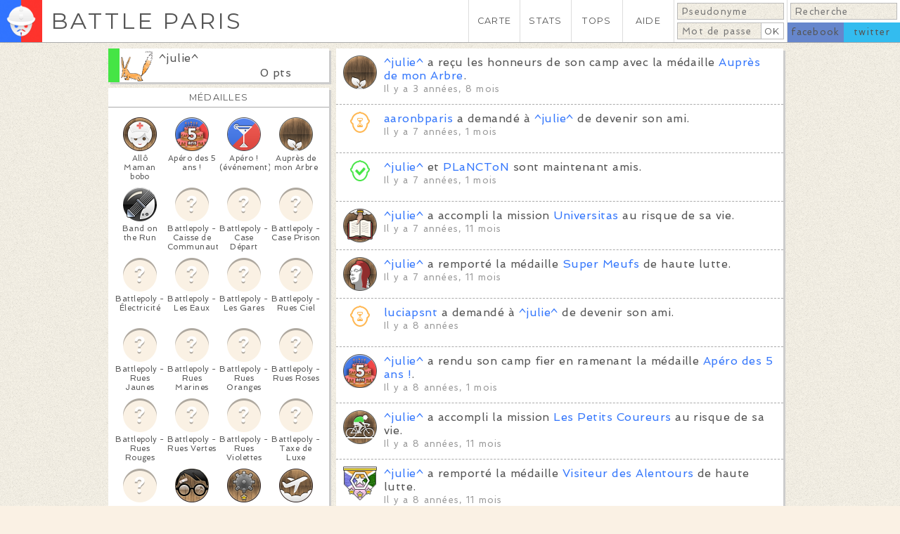

--- FILE ---
content_type: text/html; charset=utf-8
request_url: https://battleparis.com/users/%5Ejulie%5E/
body_size: 32461
content:
<!DOCTYPE HTML>

<html lang="fr">
	<head>

		<meta http-equiv="Content-Type" content="text/html; charset=utf-8" /><script type="text/javascript">(window.NREUM||(NREUM={})).init={ajax:{deny_list:["bam.nr-data.net"]},feature_flags:["soft_nav"]};(window.NREUM||(NREUM={})).loader_config={licenseKey:"c0af13e2b4",applicationID:"220595404",browserID:"224238249"};;/*! For license information please see nr-loader-rum-1.308.0.min.js.LICENSE.txt */
(()=>{var e,t,r={163:(e,t,r)=>{"use strict";r.d(t,{j:()=>E});var n=r(384),i=r(1741);var a=r(2555);r(860).K7.genericEvents;const s="experimental.resources",o="register",c=e=>{if(!e||"string"!=typeof e)return!1;try{document.createDocumentFragment().querySelector(e)}catch{return!1}return!0};var d=r(2614),u=r(944),l=r(8122);const f="[data-nr-mask]",g=e=>(0,l.a)(e,(()=>{const e={feature_flags:[],experimental:{allow_registered_children:!1,resources:!1},mask_selector:"*",block_selector:"[data-nr-block]",mask_input_options:{color:!1,date:!1,"datetime-local":!1,email:!1,month:!1,number:!1,range:!1,search:!1,tel:!1,text:!1,time:!1,url:!1,week:!1,textarea:!1,select:!1,password:!0}};return{ajax:{deny_list:void 0,block_internal:!0,enabled:!0,autoStart:!0},api:{get allow_registered_children(){return e.feature_flags.includes(o)||e.experimental.allow_registered_children},set allow_registered_children(t){e.experimental.allow_registered_children=t},duplicate_registered_data:!1},browser_consent_mode:{enabled:!1},distributed_tracing:{enabled:void 0,exclude_newrelic_header:void 0,cors_use_newrelic_header:void 0,cors_use_tracecontext_headers:void 0,allowed_origins:void 0},get feature_flags(){return e.feature_flags},set feature_flags(t){e.feature_flags=t},generic_events:{enabled:!0,autoStart:!0},harvest:{interval:30},jserrors:{enabled:!0,autoStart:!0},logging:{enabled:!0,autoStart:!0},metrics:{enabled:!0,autoStart:!0},obfuscate:void 0,page_action:{enabled:!0},page_view_event:{enabled:!0,autoStart:!0},page_view_timing:{enabled:!0,autoStart:!0},performance:{capture_marks:!1,capture_measures:!1,capture_detail:!0,resources:{get enabled(){return e.feature_flags.includes(s)||e.experimental.resources},set enabled(t){e.experimental.resources=t},asset_types:[],first_party_domains:[],ignore_newrelic:!0}},privacy:{cookies_enabled:!0},proxy:{assets:void 0,beacon:void 0},session:{expiresMs:d.wk,inactiveMs:d.BB},session_replay:{autoStart:!0,enabled:!1,preload:!1,sampling_rate:10,error_sampling_rate:100,collect_fonts:!1,inline_images:!1,fix_stylesheets:!0,mask_all_inputs:!0,get mask_text_selector(){return e.mask_selector},set mask_text_selector(t){c(t)?e.mask_selector="".concat(t,",").concat(f):""===t||null===t?e.mask_selector=f:(0,u.R)(5,t)},get block_class(){return"nr-block"},get ignore_class(){return"nr-ignore"},get mask_text_class(){return"nr-mask"},get block_selector(){return e.block_selector},set block_selector(t){c(t)?e.block_selector+=",".concat(t):""!==t&&(0,u.R)(6,t)},get mask_input_options(){return e.mask_input_options},set mask_input_options(t){t&&"object"==typeof t?e.mask_input_options={...t,password:!0}:(0,u.R)(7,t)}},session_trace:{enabled:!0,autoStart:!0},soft_navigations:{enabled:!0,autoStart:!0},spa:{enabled:!0,autoStart:!0},ssl:void 0,user_actions:{enabled:!0,elementAttributes:["id","className","tagName","type"]}}})());var p=r(6154),m=r(9324);let h=0;const v={buildEnv:m.F3,distMethod:m.Xs,version:m.xv,originTime:p.WN},b={consented:!1},y={appMetadata:{},get consented(){return this.session?.state?.consent||b.consented},set consented(e){b.consented=e},customTransaction:void 0,denyList:void 0,disabled:!1,harvester:void 0,isolatedBacklog:!1,isRecording:!1,loaderType:void 0,maxBytes:3e4,obfuscator:void 0,onerror:void 0,ptid:void 0,releaseIds:{},session:void 0,timeKeeper:void 0,registeredEntities:[],jsAttributesMetadata:{bytes:0},get harvestCount(){return++h}},_=e=>{const t=(0,l.a)(e,y),r=Object.keys(v).reduce((e,t)=>(e[t]={value:v[t],writable:!1,configurable:!0,enumerable:!0},e),{});return Object.defineProperties(t,r)};var w=r(5701);const x=e=>{const t=e.startsWith("http");e+="/",r.p=t?e:"https://"+e};var R=r(7836),k=r(3241);const A={accountID:void 0,trustKey:void 0,agentID:void 0,licenseKey:void 0,applicationID:void 0,xpid:void 0},S=e=>(0,l.a)(e,A),T=new Set;function E(e,t={},r,s){let{init:o,info:c,loader_config:d,runtime:u={},exposed:l=!0}=t;if(!c){const e=(0,n.pV)();o=e.init,c=e.info,d=e.loader_config}e.init=g(o||{}),e.loader_config=S(d||{}),c.jsAttributes??={},p.bv&&(c.jsAttributes.isWorker=!0),e.info=(0,a.D)(c);const f=e.init,m=[c.beacon,c.errorBeacon];T.has(e.agentIdentifier)||(f.proxy.assets&&(x(f.proxy.assets),m.push(f.proxy.assets)),f.proxy.beacon&&m.push(f.proxy.beacon),e.beacons=[...m],function(e){const t=(0,n.pV)();Object.getOwnPropertyNames(i.W.prototype).forEach(r=>{const n=i.W.prototype[r];if("function"!=typeof n||"constructor"===n)return;let a=t[r];e[r]&&!1!==e.exposed&&"micro-agent"!==e.runtime?.loaderType&&(t[r]=(...t)=>{const n=e[r](...t);return a?a(...t):n})})}(e),(0,n.US)("activatedFeatures",w.B)),u.denyList=[...f.ajax.deny_list||[],...f.ajax.block_internal?m:[]],u.ptid=e.agentIdentifier,u.loaderType=r,e.runtime=_(u),T.has(e.agentIdentifier)||(e.ee=R.ee.get(e.agentIdentifier),e.exposed=l,(0,k.W)({agentIdentifier:e.agentIdentifier,drained:!!w.B?.[e.agentIdentifier],type:"lifecycle",name:"initialize",feature:void 0,data:e.config})),T.add(e.agentIdentifier)}},384:(e,t,r)=>{"use strict";r.d(t,{NT:()=>s,US:()=>u,Zm:()=>o,bQ:()=>d,dV:()=>c,pV:()=>l});var n=r(6154),i=r(1863),a=r(1910);const s={beacon:"bam.nr-data.net",errorBeacon:"bam.nr-data.net"};function o(){return n.gm.NREUM||(n.gm.NREUM={}),void 0===n.gm.newrelic&&(n.gm.newrelic=n.gm.NREUM),n.gm.NREUM}function c(){let e=o();return e.o||(e.o={ST:n.gm.setTimeout,SI:n.gm.setImmediate||n.gm.setInterval,CT:n.gm.clearTimeout,XHR:n.gm.XMLHttpRequest,REQ:n.gm.Request,EV:n.gm.Event,PR:n.gm.Promise,MO:n.gm.MutationObserver,FETCH:n.gm.fetch,WS:n.gm.WebSocket},(0,a.i)(...Object.values(e.o))),e}function d(e,t){let r=o();r.initializedAgents??={},t.initializedAt={ms:(0,i.t)(),date:new Date},r.initializedAgents[e]=t}function u(e,t){o()[e]=t}function l(){return function(){let e=o();const t=e.info||{};e.info={beacon:s.beacon,errorBeacon:s.errorBeacon,...t}}(),function(){let e=o();const t=e.init||{};e.init={...t}}(),c(),function(){let e=o();const t=e.loader_config||{};e.loader_config={...t}}(),o()}},782:(e,t,r)=>{"use strict";r.d(t,{T:()=>n});const n=r(860).K7.pageViewTiming},860:(e,t,r)=>{"use strict";r.d(t,{$J:()=>u,K7:()=>c,P3:()=>d,XX:()=>i,Yy:()=>o,df:()=>a,qY:()=>n,v4:()=>s});const n="events",i="jserrors",a="browser/blobs",s="rum",o="browser/logs",c={ajax:"ajax",genericEvents:"generic_events",jserrors:i,logging:"logging",metrics:"metrics",pageAction:"page_action",pageViewEvent:"page_view_event",pageViewTiming:"page_view_timing",sessionReplay:"session_replay",sessionTrace:"session_trace",softNav:"soft_navigations",spa:"spa"},d={[c.pageViewEvent]:1,[c.pageViewTiming]:2,[c.metrics]:3,[c.jserrors]:4,[c.spa]:5,[c.ajax]:6,[c.sessionTrace]:7,[c.softNav]:8,[c.sessionReplay]:9,[c.logging]:10,[c.genericEvents]:11},u={[c.pageViewEvent]:s,[c.pageViewTiming]:n,[c.ajax]:n,[c.spa]:n,[c.softNav]:n,[c.metrics]:i,[c.jserrors]:i,[c.sessionTrace]:a,[c.sessionReplay]:a,[c.logging]:o,[c.genericEvents]:"ins"}},944:(e,t,r)=>{"use strict";r.d(t,{R:()=>i});var n=r(3241);function i(e,t){"function"==typeof console.debug&&(console.debug("New Relic Warning: https://github.com/newrelic/newrelic-browser-agent/blob/main/docs/warning-codes.md#".concat(e),t),(0,n.W)({agentIdentifier:null,drained:null,type:"data",name:"warn",feature:"warn",data:{code:e,secondary:t}}))}},1687:(e,t,r)=>{"use strict";r.d(t,{Ak:()=>d,Ze:()=>f,x3:()=>u});var n=r(3241),i=r(7836),a=r(3606),s=r(860),o=r(2646);const c={};function d(e,t){const r={staged:!1,priority:s.P3[t]||0};l(e),c[e].get(t)||c[e].set(t,r)}function u(e,t){e&&c[e]&&(c[e].get(t)&&c[e].delete(t),p(e,t,!1),c[e].size&&g(e))}function l(e){if(!e)throw new Error("agentIdentifier required");c[e]||(c[e]=new Map)}function f(e="",t="feature",r=!1){if(l(e),!e||!c[e].get(t)||r)return p(e,t);c[e].get(t).staged=!0,g(e)}function g(e){const t=Array.from(c[e]);t.every(([e,t])=>t.staged)&&(t.sort((e,t)=>e[1].priority-t[1].priority),t.forEach(([t])=>{c[e].delete(t),p(e,t)}))}function p(e,t,r=!0){const s=e?i.ee.get(e):i.ee,c=a.i.handlers;if(!s.aborted&&s.backlog&&c){if((0,n.W)({agentIdentifier:e,type:"lifecycle",name:"drain",feature:t}),r){const e=s.backlog[t],r=c[t];if(r){for(let t=0;e&&t<e.length;++t)m(e[t],r);Object.entries(r).forEach(([e,t])=>{Object.values(t||{}).forEach(t=>{t[0]?.on&&t[0]?.context()instanceof o.y&&t[0].on(e,t[1])})})}}s.isolatedBacklog||delete c[t],s.backlog[t]=null,s.emit("drain-"+t,[])}}function m(e,t){var r=e[1];Object.values(t[r]||{}).forEach(t=>{var r=e[0];if(t[0]===r){var n=t[1],i=e[3],a=e[2];n.apply(i,a)}})}},1738:(e,t,r)=>{"use strict";r.d(t,{U:()=>g,Y:()=>f});var n=r(3241),i=r(9908),a=r(1863),s=r(944),o=r(5701),c=r(3969),d=r(8362),u=r(860),l=r(4261);function f(e,t,r,a){const f=a||r;!f||f[e]&&f[e]!==d.d.prototype[e]||(f[e]=function(){(0,i.p)(c.xV,["API/"+e+"/called"],void 0,u.K7.metrics,r.ee),(0,n.W)({agentIdentifier:r.agentIdentifier,drained:!!o.B?.[r.agentIdentifier],type:"data",name:"api",feature:l.Pl+e,data:{}});try{return t.apply(this,arguments)}catch(e){(0,s.R)(23,e)}})}function g(e,t,r,n,s){const o=e.info;null===r?delete o.jsAttributes[t]:o.jsAttributes[t]=r,(s||null===r)&&(0,i.p)(l.Pl+n,[(0,a.t)(),t,r],void 0,"session",e.ee)}},1741:(e,t,r)=>{"use strict";r.d(t,{W:()=>a});var n=r(944),i=r(4261);class a{#e(e,...t){if(this[e]!==a.prototype[e])return this[e](...t);(0,n.R)(35,e)}addPageAction(e,t){return this.#e(i.hG,e,t)}register(e){return this.#e(i.eY,e)}recordCustomEvent(e,t){return this.#e(i.fF,e,t)}setPageViewName(e,t){return this.#e(i.Fw,e,t)}setCustomAttribute(e,t,r){return this.#e(i.cD,e,t,r)}noticeError(e,t){return this.#e(i.o5,e,t)}setUserId(e,t=!1){return this.#e(i.Dl,e,t)}setApplicationVersion(e){return this.#e(i.nb,e)}setErrorHandler(e){return this.#e(i.bt,e)}addRelease(e,t){return this.#e(i.k6,e,t)}log(e,t){return this.#e(i.$9,e,t)}start(){return this.#e(i.d3)}finished(e){return this.#e(i.BL,e)}recordReplay(){return this.#e(i.CH)}pauseReplay(){return this.#e(i.Tb)}addToTrace(e){return this.#e(i.U2,e)}setCurrentRouteName(e){return this.#e(i.PA,e)}interaction(e){return this.#e(i.dT,e)}wrapLogger(e,t,r){return this.#e(i.Wb,e,t,r)}measure(e,t){return this.#e(i.V1,e,t)}consent(e){return this.#e(i.Pv,e)}}},1863:(e,t,r)=>{"use strict";function n(){return Math.floor(performance.now())}r.d(t,{t:()=>n})},1910:(e,t,r)=>{"use strict";r.d(t,{i:()=>a});var n=r(944);const i=new Map;function a(...e){return e.every(e=>{if(i.has(e))return i.get(e);const t="function"==typeof e?e.toString():"",r=t.includes("[native code]"),a=t.includes("nrWrapper");return r||a||(0,n.R)(64,e?.name||t),i.set(e,r),r})}},2555:(e,t,r)=>{"use strict";r.d(t,{D:()=>o,f:()=>s});var n=r(384),i=r(8122);const a={beacon:n.NT.beacon,errorBeacon:n.NT.errorBeacon,licenseKey:void 0,applicationID:void 0,sa:void 0,queueTime:void 0,applicationTime:void 0,ttGuid:void 0,user:void 0,account:void 0,product:void 0,extra:void 0,jsAttributes:{},userAttributes:void 0,atts:void 0,transactionName:void 0,tNamePlain:void 0};function s(e){try{return!!e.licenseKey&&!!e.errorBeacon&&!!e.applicationID}catch(e){return!1}}const o=e=>(0,i.a)(e,a)},2614:(e,t,r)=>{"use strict";r.d(t,{BB:()=>s,H3:()=>n,g:()=>d,iL:()=>c,tS:()=>o,uh:()=>i,wk:()=>a});const n="NRBA",i="SESSION",a=144e5,s=18e5,o={STARTED:"session-started",PAUSE:"session-pause",RESET:"session-reset",RESUME:"session-resume",UPDATE:"session-update"},c={SAME_TAB:"same-tab",CROSS_TAB:"cross-tab"},d={OFF:0,FULL:1,ERROR:2}},2646:(e,t,r)=>{"use strict";r.d(t,{y:()=>n});class n{constructor(e){this.contextId=e}}},2843:(e,t,r)=>{"use strict";r.d(t,{G:()=>a,u:()=>i});var n=r(3878);function i(e,t=!1,r,i){(0,n.DD)("visibilitychange",function(){if(t)return void("hidden"===document.visibilityState&&e());e(document.visibilityState)},r,i)}function a(e,t,r){(0,n.sp)("pagehide",e,t,r)}},3241:(e,t,r)=>{"use strict";r.d(t,{W:()=>a});var n=r(6154);const i="newrelic";function a(e={}){try{n.gm.dispatchEvent(new CustomEvent(i,{detail:e}))}catch(e){}}},3606:(e,t,r)=>{"use strict";r.d(t,{i:()=>a});var n=r(9908);a.on=s;var i=a.handlers={};function a(e,t,r,a){s(a||n.d,i,e,t,r)}function s(e,t,r,i,a){a||(a="feature"),e||(e=n.d);var s=t[a]=t[a]||{};(s[r]=s[r]||[]).push([e,i])}},3878:(e,t,r)=>{"use strict";function n(e,t){return{capture:e,passive:!1,signal:t}}function i(e,t,r=!1,i){window.addEventListener(e,t,n(r,i))}function a(e,t,r=!1,i){document.addEventListener(e,t,n(r,i))}r.d(t,{DD:()=>a,jT:()=>n,sp:()=>i})},3969:(e,t,r)=>{"use strict";r.d(t,{TZ:()=>n,XG:()=>o,rs:()=>i,xV:()=>s,z_:()=>a});const n=r(860).K7.metrics,i="sm",a="cm",s="storeSupportabilityMetrics",o="storeEventMetrics"},4234:(e,t,r)=>{"use strict";r.d(t,{W:()=>a});var n=r(7836),i=r(1687);class a{constructor(e,t){this.agentIdentifier=e,this.ee=n.ee.get(e),this.featureName=t,this.blocked=!1}deregisterDrain(){(0,i.x3)(this.agentIdentifier,this.featureName)}}},4261:(e,t,r)=>{"use strict";r.d(t,{$9:()=>d,BL:()=>o,CH:()=>g,Dl:()=>_,Fw:()=>y,PA:()=>h,Pl:()=>n,Pv:()=>k,Tb:()=>l,U2:()=>a,V1:()=>R,Wb:()=>x,bt:()=>b,cD:()=>v,d3:()=>w,dT:()=>c,eY:()=>p,fF:()=>f,hG:()=>i,k6:()=>s,nb:()=>m,o5:()=>u});const n="api-",i="addPageAction",a="addToTrace",s="addRelease",o="finished",c="interaction",d="log",u="noticeError",l="pauseReplay",f="recordCustomEvent",g="recordReplay",p="register",m="setApplicationVersion",h="setCurrentRouteName",v="setCustomAttribute",b="setErrorHandler",y="setPageViewName",_="setUserId",w="start",x="wrapLogger",R="measure",k="consent"},5289:(e,t,r)=>{"use strict";r.d(t,{GG:()=>s,Qr:()=>c,sB:()=>o});var n=r(3878),i=r(6389);function a(){return"undefined"==typeof document||"complete"===document.readyState}function s(e,t){if(a())return e();const r=(0,i.J)(e),s=setInterval(()=>{a()&&(clearInterval(s),r())},500);(0,n.sp)("load",r,t)}function o(e){if(a())return e();(0,n.DD)("DOMContentLoaded",e)}function c(e){if(a())return e();(0,n.sp)("popstate",e)}},5607:(e,t,r)=>{"use strict";r.d(t,{W:()=>n});const n=(0,r(9566).bz)()},5701:(e,t,r)=>{"use strict";r.d(t,{B:()=>a,t:()=>s});var n=r(3241);const i=new Set,a={};function s(e,t){const r=t.agentIdentifier;a[r]??={},e&&"object"==typeof e&&(i.has(r)||(t.ee.emit("rumresp",[e]),a[r]=e,i.add(r),(0,n.W)({agentIdentifier:r,loaded:!0,drained:!0,type:"lifecycle",name:"load",feature:void 0,data:e})))}},6154:(e,t,r)=>{"use strict";r.d(t,{OF:()=>c,RI:()=>i,WN:()=>u,bv:()=>a,eN:()=>l,gm:()=>s,mw:()=>o,sb:()=>d});var n=r(1863);const i="undefined"!=typeof window&&!!window.document,a="undefined"!=typeof WorkerGlobalScope&&("undefined"!=typeof self&&self instanceof WorkerGlobalScope&&self.navigator instanceof WorkerNavigator||"undefined"!=typeof globalThis&&globalThis instanceof WorkerGlobalScope&&globalThis.navigator instanceof WorkerNavigator),s=i?window:"undefined"!=typeof WorkerGlobalScope&&("undefined"!=typeof self&&self instanceof WorkerGlobalScope&&self||"undefined"!=typeof globalThis&&globalThis instanceof WorkerGlobalScope&&globalThis),o=Boolean("hidden"===s?.document?.visibilityState),c=/iPad|iPhone|iPod/.test(s.navigator?.userAgent),d=c&&"undefined"==typeof SharedWorker,u=((()=>{const e=s.navigator?.userAgent?.match(/Firefox[/\s](\d+\.\d+)/);Array.isArray(e)&&e.length>=2&&e[1]})(),Date.now()-(0,n.t)()),l=()=>"undefined"!=typeof PerformanceNavigationTiming&&s?.performance?.getEntriesByType("navigation")?.[0]?.responseStart},6389:(e,t,r)=>{"use strict";function n(e,t=500,r={}){const n=r?.leading||!1;let i;return(...r)=>{n&&void 0===i&&(e.apply(this,r),i=setTimeout(()=>{i=clearTimeout(i)},t)),n||(clearTimeout(i),i=setTimeout(()=>{e.apply(this,r)},t))}}function i(e){let t=!1;return(...r)=>{t||(t=!0,e.apply(this,r))}}r.d(t,{J:()=>i,s:()=>n})},6630:(e,t,r)=>{"use strict";r.d(t,{T:()=>n});const n=r(860).K7.pageViewEvent},7699:(e,t,r)=>{"use strict";r.d(t,{It:()=>a,KC:()=>o,No:()=>i,qh:()=>s});var n=r(860);const i=16e3,a=1e6,s="SESSION_ERROR",o={[n.K7.logging]:!0,[n.K7.genericEvents]:!1,[n.K7.jserrors]:!1,[n.K7.ajax]:!1}},7836:(e,t,r)=>{"use strict";r.d(t,{P:()=>o,ee:()=>c});var n=r(384),i=r(8990),a=r(2646),s=r(5607);const o="nr@context:".concat(s.W),c=function e(t,r){var n={},s={},u={},l=!1;try{l=16===r.length&&d.initializedAgents?.[r]?.runtime.isolatedBacklog}catch(e){}var f={on:p,addEventListener:p,removeEventListener:function(e,t){var r=n[e];if(!r)return;for(var i=0;i<r.length;i++)r[i]===t&&r.splice(i,1)},emit:function(e,r,n,i,a){!1!==a&&(a=!0);if(c.aborted&&!i)return;t&&a&&t.emit(e,r,n);var o=g(n);m(e).forEach(e=>{e.apply(o,r)});var d=v()[s[e]];d&&d.push([f,e,r,o]);return o},get:h,listeners:m,context:g,buffer:function(e,t){const r=v();if(t=t||"feature",f.aborted)return;Object.entries(e||{}).forEach(([e,n])=>{s[n]=t,t in r||(r[t]=[])})},abort:function(){f._aborted=!0,Object.keys(f.backlog).forEach(e=>{delete f.backlog[e]})},isBuffering:function(e){return!!v()[s[e]]},debugId:r,backlog:l?{}:t&&"object"==typeof t.backlog?t.backlog:{},isolatedBacklog:l};return Object.defineProperty(f,"aborted",{get:()=>{let e=f._aborted||!1;return e||(t&&(e=t.aborted),e)}}),f;function g(e){return e&&e instanceof a.y?e:e?(0,i.I)(e,o,()=>new a.y(o)):new a.y(o)}function p(e,t){n[e]=m(e).concat(t)}function m(e){return n[e]||[]}function h(t){return u[t]=u[t]||e(f,t)}function v(){return f.backlog}}(void 0,"globalEE"),d=(0,n.Zm)();d.ee||(d.ee=c)},8122:(e,t,r)=>{"use strict";r.d(t,{a:()=>i});var n=r(944);function i(e,t){try{if(!e||"object"!=typeof e)return(0,n.R)(3);if(!t||"object"!=typeof t)return(0,n.R)(4);const r=Object.create(Object.getPrototypeOf(t),Object.getOwnPropertyDescriptors(t)),a=0===Object.keys(r).length?e:r;for(let s in a)if(void 0!==e[s])try{if(null===e[s]){r[s]=null;continue}Array.isArray(e[s])&&Array.isArray(t[s])?r[s]=Array.from(new Set([...e[s],...t[s]])):"object"==typeof e[s]&&"object"==typeof t[s]?r[s]=i(e[s],t[s]):r[s]=e[s]}catch(e){r[s]||(0,n.R)(1,e)}return r}catch(e){(0,n.R)(2,e)}}},8362:(e,t,r)=>{"use strict";r.d(t,{d:()=>a});var n=r(9566),i=r(1741);class a extends i.W{agentIdentifier=(0,n.LA)(16)}},8374:(e,t,r)=>{r.nc=(()=>{try{return document?.currentScript?.nonce}catch(e){}return""})()},8990:(e,t,r)=>{"use strict";r.d(t,{I:()=>i});var n=Object.prototype.hasOwnProperty;function i(e,t,r){if(n.call(e,t))return e[t];var i=r();if(Object.defineProperty&&Object.keys)try{return Object.defineProperty(e,t,{value:i,writable:!0,enumerable:!1}),i}catch(e){}return e[t]=i,i}},9324:(e,t,r)=>{"use strict";r.d(t,{F3:()=>i,Xs:()=>a,xv:()=>n});const n="1.308.0",i="PROD",a="CDN"},9566:(e,t,r)=>{"use strict";r.d(t,{LA:()=>o,bz:()=>s});var n=r(6154);const i="xxxxxxxx-xxxx-4xxx-yxxx-xxxxxxxxxxxx";function a(e,t){return e?15&e[t]:16*Math.random()|0}function s(){const e=n.gm?.crypto||n.gm?.msCrypto;let t,r=0;return e&&e.getRandomValues&&(t=e.getRandomValues(new Uint8Array(30))),i.split("").map(e=>"x"===e?a(t,r++).toString(16):"y"===e?(3&a()|8).toString(16):e).join("")}function o(e){const t=n.gm?.crypto||n.gm?.msCrypto;let r,i=0;t&&t.getRandomValues&&(r=t.getRandomValues(new Uint8Array(e)));const s=[];for(var o=0;o<e;o++)s.push(a(r,i++).toString(16));return s.join("")}},9908:(e,t,r)=>{"use strict";r.d(t,{d:()=>n,p:()=>i});var n=r(7836).ee.get("handle");function i(e,t,r,i,a){a?(a.buffer([e],i),a.emit(e,t,r)):(n.buffer([e],i),n.emit(e,t,r))}}},n={};function i(e){var t=n[e];if(void 0!==t)return t.exports;var a=n[e]={exports:{}};return r[e](a,a.exports,i),a.exports}i.m=r,i.d=(e,t)=>{for(var r in t)i.o(t,r)&&!i.o(e,r)&&Object.defineProperty(e,r,{enumerable:!0,get:t[r]})},i.f={},i.e=e=>Promise.all(Object.keys(i.f).reduce((t,r)=>(i.f[r](e,t),t),[])),i.u=e=>"nr-rum-1.308.0.min.js",i.o=(e,t)=>Object.prototype.hasOwnProperty.call(e,t),e={},t="NRBA-1.308.0.PROD:",i.l=(r,n,a,s)=>{if(e[r])e[r].push(n);else{var o,c;if(void 0!==a)for(var d=document.getElementsByTagName("script"),u=0;u<d.length;u++){var l=d[u];if(l.getAttribute("src")==r||l.getAttribute("data-webpack")==t+a){o=l;break}}if(!o){c=!0;var f={296:"sha512-+MIMDsOcckGXa1EdWHqFNv7P+JUkd5kQwCBr3KE6uCvnsBNUrdSt4a/3/L4j4TxtnaMNjHpza2/erNQbpacJQA=="};(o=document.createElement("script")).charset="utf-8",i.nc&&o.setAttribute("nonce",i.nc),o.setAttribute("data-webpack",t+a),o.src=r,0!==o.src.indexOf(window.location.origin+"/")&&(o.crossOrigin="anonymous"),f[s]&&(o.integrity=f[s])}e[r]=[n];var g=(t,n)=>{o.onerror=o.onload=null,clearTimeout(p);var i=e[r];if(delete e[r],o.parentNode&&o.parentNode.removeChild(o),i&&i.forEach(e=>e(n)),t)return t(n)},p=setTimeout(g.bind(null,void 0,{type:"timeout",target:o}),12e4);o.onerror=g.bind(null,o.onerror),o.onload=g.bind(null,o.onload),c&&document.head.appendChild(o)}},i.r=e=>{"undefined"!=typeof Symbol&&Symbol.toStringTag&&Object.defineProperty(e,Symbol.toStringTag,{value:"Module"}),Object.defineProperty(e,"__esModule",{value:!0})},i.p="https://js-agent.newrelic.com/",(()=>{var e={374:0,840:0};i.f.j=(t,r)=>{var n=i.o(e,t)?e[t]:void 0;if(0!==n)if(n)r.push(n[2]);else{var a=new Promise((r,i)=>n=e[t]=[r,i]);r.push(n[2]=a);var s=i.p+i.u(t),o=new Error;i.l(s,r=>{if(i.o(e,t)&&(0!==(n=e[t])&&(e[t]=void 0),n)){var a=r&&("load"===r.type?"missing":r.type),s=r&&r.target&&r.target.src;o.message="Loading chunk "+t+" failed: ("+a+": "+s+")",o.name="ChunkLoadError",o.type=a,o.request=s,n[1](o)}},"chunk-"+t,t)}};var t=(t,r)=>{var n,a,[s,o,c]=r,d=0;if(s.some(t=>0!==e[t])){for(n in o)i.o(o,n)&&(i.m[n]=o[n]);if(c)c(i)}for(t&&t(r);d<s.length;d++)a=s[d],i.o(e,a)&&e[a]&&e[a][0](),e[a]=0},r=self["webpackChunk:NRBA-1.308.0.PROD"]=self["webpackChunk:NRBA-1.308.0.PROD"]||[];r.forEach(t.bind(null,0)),r.push=t.bind(null,r.push.bind(r))})(),(()=>{"use strict";i(8374);var e=i(8362),t=i(860);const r=Object.values(t.K7);var n=i(163);var a=i(9908),s=i(1863),o=i(4261),c=i(1738);var d=i(1687),u=i(4234),l=i(5289),f=i(6154),g=i(944),p=i(384);const m=e=>f.RI&&!0===e?.privacy.cookies_enabled;function h(e){return!!(0,p.dV)().o.MO&&m(e)&&!0===e?.session_trace.enabled}var v=i(6389),b=i(7699);class y extends u.W{constructor(e,t){super(e.agentIdentifier,t),this.agentRef=e,this.abortHandler=void 0,this.featAggregate=void 0,this.loadedSuccessfully=void 0,this.onAggregateImported=new Promise(e=>{this.loadedSuccessfully=e}),this.deferred=Promise.resolve(),!1===e.init[this.featureName].autoStart?this.deferred=new Promise((t,r)=>{this.ee.on("manual-start-all",(0,v.J)(()=>{(0,d.Ak)(e.agentIdentifier,this.featureName),t()}))}):(0,d.Ak)(e.agentIdentifier,t)}importAggregator(e,t,r={}){if(this.featAggregate)return;const n=async()=>{let n;await this.deferred;try{if(m(e.init)){const{setupAgentSession:t}=await i.e(296).then(i.bind(i,3305));n=t(e)}}catch(e){(0,g.R)(20,e),this.ee.emit("internal-error",[e]),(0,a.p)(b.qh,[e],void 0,this.featureName,this.ee)}try{if(!this.#t(this.featureName,n,e.init))return(0,d.Ze)(this.agentIdentifier,this.featureName),void this.loadedSuccessfully(!1);const{Aggregate:i}=await t();this.featAggregate=new i(e,r),e.runtime.harvester.initializedAggregates.push(this.featAggregate),this.loadedSuccessfully(!0)}catch(e){(0,g.R)(34,e),this.abortHandler?.(),(0,d.Ze)(this.agentIdentifier,this.featureName,!0),this.loadedSuccessfully(!1),this.ee&&this.ee.abort()}};f.RI?(0,l.GG)(()=>n(),!0):n()}#t(e,r,n){if(this.blocked)return!1;switch(e){case t.K7.sessionReplay:return h(n)&&!!r;case t.K7.sessionTrace:return!!r;default:return!0}}}var _=i(6630),w=i(2614),x=i(3241);class R extends y{static featureName=_.T;constructor(e){var t;super(e,_.T),this.setupInspectionEvents(e.agentIdentifier),t=e,(0,c.Y)(o.Fw,function(e,r){"string"==typeof e&&("/"!==e.charAt(0)&&(e="/"+e),t.runtime.customTransaction=(r||"http://custom.transaction")+e,(0,a.p)(o.Pl+o.Fw,[(0,s.t)()],void 0,void 0,t.ee))},t),this.importAggregator(e,()=>i.e(296).then(i.bind(i,3943)))}setupInspectionEvents(e){const t=(t,r)=>{t&&(0,x.W)({agentIdentifier:e,timeStamp:t.timeStamp,loaded:"complete"===t.target.readyState,type:"window",name:r,data:t.target.location+""})};(0,l.sB)(e=>{t(e,"DOMContentLoaded")}),(0,l.GG)(e=>{t(e,"load")}),(0,l.Qr)(e=>{t(e,"navigate")}),this.ee.on(w.tS.UPDATE,(t,r)=>{(0,x.W)({agentIdentifier:e,type:"lifecycle",name:"session",data:r})})}}class k extends e.d{constructor(e){var t;(super(),f.gm)?(this.features={},(0,p.bQ)(this.agentIdentifier,this),this.desiredFeatures=new Set(e.features||[]),this.desiredFeatures.add(R),(0,n.j)(this,e,e.loaderType||"agent"),t=this,(0,c.Y)(o.cD,function(e,r,n=!1){if("string"==typeof e){if(["string","number","boolean"].includes(typeof r)||null===r)return(0,c.U)(t,e,r,o.cD,n);(0,g.R)(40,typeof r)}else(0,g.R)(39,typeof e)},t),function(e){(0,c.Y)(o.Dl,function(t,r=!1){if("string"!=typeof t&&null!==t)return void(0,g.R)(41,typeof t);const n=e.info.jsAttributes["enduser.id"];r&&null!=n&&n!==t?(0,a.p)(o.Pl+"setUserIdAndResetSession",[t],void 0,"session",e.ee):(0,c.U)(e,"enduser.id",t,o.Dl,!0)},e)}(this),function(e){(0,c.Y)(o.nb,function(t){if("string"==typeof t||null===t)return(0,c.U)(e,"application.version",t,o.nb,!1);(0,g.R)(42,typeof t)},e)}(this),function(e){(0,c.Y)(o.d3,function(){e.ee.emit("manual-start-all")},e)}(this),function(e){(0,c.Y)(o.Pv,function(t=!0){if("boolean"==typeof t){if((0,a.p)(o.Pl+o.Pv,[t],void 0,"session",e.ee),e.runtime.consented=t,t){const t=e.features.page_view_event;t.onAggregateImported.then(e=>{const r=t.featAggregate;e&&!r.sentRum&&r.sendRum()})}}else(0,g.R)(65,typeof t)},e)}(this),this.run()):(0,g.R)(21)}get config(){return{info:this.info,init:this.init,loader_config:this.loader_config,runtime:this.runtime}}get api(){return this}run(){try{const e=function(e){const t={};return r.forEach(r=>{t[r]=!!e[r]?.enabled}),t}(this.init),n=[...this.desiredFeatures];n.sort((e,r)=>t.P3[e.featureName]-t.P3[r.featureName]),n.forEach(r=>{if(!e[r.featureName]&&r.featureName!==t.K7.pageViewEvent)return;if(r.featureName===t.K7.spa)return void(0,g.R)(67);const n=function(e){switch(e){case t.K7.ajax:return[t.K7.jserrors];case t.K7.sessionTrace:return[t.K7.ajax,t.K7.pageViewEvent];case t.K7.sessionReplay:return[t.K7.sessionTrace];case t.K7.pageViewTiming:return[t.K7.pageViewEvent];default:return[]}}(r.featureName).filter(e=>!(e in this.features));n.length>0&&(0,g.R)(36,{targetFeature:r.featureName,missingDependencies:n}),this.features[r.featureName]=new r(this)})}catch(e){(0,g.R)(22,e);for(const e in this.features)this.features[e].abortHandler?.();const t=(0,p.Zm)();delete t.initializedAgents[this.agentIdentifier]?.features,delete this.sharedAggregator;return t.ee.get(this.agentIdentifier).abort(),!1}}}var A=i(2843),S=i(782);class T extends y{static featureName=S.T;constructor(e){super(e,S.T),f.RI&&((0,A.u)(()=>(0,a.p)("docHidden",[(0,s.t)()],void 0,S.T,this.ee),!0),(0,A.G)(()=>(0,a.p)("winPagehide",[(0,s.t)()],void 0,S.T,this.ee)),this.importAggregator(e,()=>i.e(296).then(i.bind(i,2117))))}}var E=i(3969);class I extends y{static featureName=E.TZ;constructor(e){super(e,E.TZ),f.RI&&document.addEventListener("securitypolicyviolation",e=>{(0,a.p)(E.xV,["Generic/CSPViolation/Detected"],void 0,this.featureName,this.ee)}),this.importAggregator(e,()=>i.e(296).then(i.bind(i,9623)))}}new k({features:[R,T,I],loaderType:"lite"})})()})();</script><script type="text/javascript">window.NREUM||(NREUM={});NREUM.info={"beacon":"bam.nr-data.net","errorBeacon":"bam.nr-data.net","licenseKey":"c0af13e2b4","applicationID":"220595404","transactionName":"MQEHZkZZXRUCUxEMXghLI0daW0cPDF5KAlALAUtEXV1EFVlFFgBDORIMV0M=","queueTime":0,"applicationTime":710,"agent":""}</script>
		<meta name="keywords" content="battle, Paris, jeu, geolocalisation, geoloc, urban, gaming, localisation, social, iphone, android, application, capture, quartier, camp, checker, médaille, France, Pixcook" />
		<meta name="description" content="Participez à la bataille de Paris en représentant votre quartier !" />
		<meta name="robots" content="index" />
		<meta name="revisit-after" content="7 days" />
		<meta name="author" content="contact@pixcook.com" />
		<meta name="expires" content="never" />
		<meta name="google-site-verification" content="k4xvFnHtH-cHy2U0rfinuGCgXf7slh294KFRYynttxI" />
		<meta name="viewport" content="width=device-width, initial-scale=1.0">

		
		<title>BattleParis - ^julie^</title>
		<link rel="stylesheet" href="/static/css/base.css" />
		<link rel="shortcut icon" href="/static/img/favicon.ico" />
		<link href='//fonts.googleapis.com/css?family=Montserrat|Spinnaker' rel='stylesheet' >
		<link rel="search" type="application/opensearchdescription+xml" title="BattleParis" href="/opensearch/">
		
	<link rel="stylesheet" href="/static/css/jquery.qtip.css" />

		<script src="//ajax.googleapis.com/ajax/libs/jquery/1.7.2/jquery.min.js"></script>
		<script src="/static/js/modernizr.js"></script>
		<script src="/static/js/base.js"></script>
		
	<script src="/static/js/jquery.qtip.min.js"></script>
	<script src="/static/js/users.js"></script>

	
	<script type="application/ld+json">
		{
			"@context": "https://schema.org",
			"@type": "Person",
			"name": "^julie^",
			"image": "https://battle.paris/media/pictures/9cc25407f209e031babdac7d3c520ccb/profile_8.png",
			"memberOf": {
				"@type": "Organization",
				"name": "Belleville"
			}
		}
	</script>
	

	</head>

	<body>

		<div class="centered header">
			<div class="headerLeft">
				<div class="headerIco">
					<a href="https://itunes.apple.com/fr/app/battleparis/id568758251">
						<img src="/static/img/icon.png" alt="BattleParis">
					</a>
				</div>
				<div class="headerTitle t2">
					<a href="/">BATTLE PARIS</a>
				</div>
			</div>
			<div class="headerRight">
				<div class="btn t3 regular">
					<a href="/mapa/">CARTE</a>
				</div>
				<div class="btn t3 regular">
					<a href="http://superdaikon.com/battleparis/allteam/db/lutece/">STATS</a>
				</div>
				<div class="btn t3 regular">
					
						<a href="/rankings/all/season/">TOPS</a>
					
				</div>
				<div class="btn t3 regular">
					<a href="/rules/">AIDE</a>
				</div>
				
					<div id="login" class="box inputBox">
						<form action="/login/?next=/users/^julie^/" method="post">
							<input type="hidden" name="csrfmiddlewaretoken" value="PUg4a4pHvwHDcTjgNMa6n2z9YxuwJUElm1dNZeQhJKKG9TlrcJcFNyrZr1PTs6BW">
							<input class="t4" type="text" name="username" placeholder="Pseudonyme">
							<input class="t4" type="password" name="password" placeholder="Mot de passe">
							<input class="btn ok t3" type="submit" value="OK">
						</form>
					</div>
				
				<div class="box inputBox">
					<form action="/search/" method="post">
						<input type="hidden" name="csrfmiddlewaretoken" value="PUg4a4pHvwHDcTjgNMa6n2z9YxuwJUElm1dNZeQhJKKG9TlrcJcFNyrZr1PTs6BW">
						<input class="t4" type="text" name="search" placeholder="Recherche">
					</form>
					<div class="btn t4 facebook">
						<a href="https://www.facebook.com/BattleParis">facebook</a>
					</div>
					<div class="btn t4 twitter">
						<a href="https://twitter.com/BattleParis">twitter</a>
					</div>
				</div>
				</div>
			</div>


<!--
		<div class="quotation">
				
					DÉFENDEZ VOTRE QUARTIER PARISIEN &Agrave; PARTIR DU 29 OCTOBRE SUR L'APPSTORE !
				
			</div>
		</div>
-->

		<div class="centered">
			

<div class="up">

<div class="centered content">

<div class="left">

			<div class="profil box">
				<div class="camp" style="background-color: #45e545">
					<div class="profil_icon">
						
							<img src="/media/pictures/9cc25407f209e031babdac7d3c520ccb/profile_8.png" alt="Image de profile de ^julie^">
						
					</div>
				</div>
				<div class="profil_infos">
					<div class="username"><a href="/users/%5Ejulie%5E/">^julie^</a></div>
					<div class="health">
						
						
					</div>
					<div class="score">0 pts</div>
				</div>

		
			<div class="friendship">
		
			
		</div>
	</div>

	<div class="box">
		<div class="mini_title t3">MÉDAILLES</div>
		<div class="rewards_list">
			
				<div class="reward" title="Alors comme ça on a mal quelque part ? « J&#x27;marche tout seul le long d&#x27;la ligne de ch&#x27;min d&#x27;fer, dans ma tête y a pas d&#x27;affaire. »"><a href=" /medal/All%C3%B4%20Maman%20bobo/1/ ">
					<div class="reward_picture"><img src="/static/Rewards/allobobo01.png" alt="Allô Maman bobo" /></div>
					<div class="reward_name t5">Allô Maman bobo</div>
				</a></div>
			
				<div class="reward" title="Le 17 novembre 2017 le petit BattleParis a fêté ses 5 ans, et tu étais là !"><a href=" /medal/Ap%C3%A9ro%20des%205%20ans%20!/1/ ">
					<div class="reward_picture"><img src="/static/Rewards/5ans_event.png" alt="Apéro des 5 ans !" /></div>
					<div class="reward_name t5">Apéro des 5 ans !</div>
				</a></div>
			
				<div class="reward" title="Tu étais à l&#x27;apéro mensuel de BattleParis. Et à la santé du Colonel, tout particulièrement !"><a href=" /medal/Ap%C3%A9ro%C2%A0!%20(%C3%A9v%C3%A9nement)/1/ ">
					<div class="reward_picture"><img src="/static/Rewards/apero.png" alt="Apéro ! (événement)" /></div>
					<div class="reward_name t5">Apéro ! (événement)</div>
				</a></div>
			
				<div class="reward" title="Pousse : Ton premier parc ou jardin de la région parisienne visité, une graine de verdure qui ne demande qu&#x27;à grandir."><a href=" /medal/Aupr%C3%A8s%20de%20mon%20Arbre/1/ ">
					<div class="reward_picture"><img src="/static/Rewards/jardins01.png" alt="Auprès de mon Arbre" /></div>
					<div class="reward_name t5">Auprès de mon Arbre</div>
				</a></div>
			
				<div class="reward" title="Obtenue en checkant 10 salles de concert différentes. Un vrai mélomane !"><a href=" /medal/Band%20on%20the%20Run/3/ ">
					<div class="reward_picture"><img src="/static/Rewards/concert03.png" alt="Band on the Run" /></div>
					<div class="reward_name t5">Band on the Run</div>
				</a></div>
			
				<div class="reward" title="Visitez les principales caisses de communauté parisiennes : celle d&#x27;Allocation Familiale à Grenelle, et celle d&#x27;Assurance Maladie à Flandre."><a href=" /medal/Battlepoly%C2%A0-%20Caisse%20de%20Communaut%C3%A9/ ">
					<div class="reward_picture"><img src="/static/img/ordre.png" alt="Battlepoly - Caisse de Communauté" /></div>
					<div class="reward_name t5">Battlepoly - Caisse de Communauté</div>
				</a></div>
			
				<div class="reward" title="Bravo, vous avez trouvé la case départ de Battlepoly ! Recevez 20&#x27;000 F chaque fois que vous pass... nan on déconne."><a href=" /medal/Battlepoly%C2%A0-%20Case%20D%C3%A9part/ ">
					<div class="reward_picture"><img src="/static/img/ordre.png" alt="Battlepoly - Case Départ" /></div>
					<div class="reward_name t5">Battlepoly - Case Départ</div>
				</a></div>
			
				<div class="reward" title="Allez en prison. Rendez-vous directement à la case Prison de la Santé, ne franchissez pas la case &quot;Départ&quot;. Ne touchez pas 20.000 F."><a href=" /medal/Battlepoly%C2%A0-%20Case%20Prison/ ">
					<div class="reward_picture"><img src="/static/img/ordre.png" alt="Battlepoly - Case Prison" /></div>
					<div class="reward_name t5">Battlepoly - Case Prison</div>
				</a></div>
			
				<div class="reward" title="Visitez le siège de la Compagnie de distribution d&#x27;Électicité de France au Roule, et sa tour à la Défense."><a href=" /medal/Battlepoly%C2%A0-%20%C3%89lectricit%C3%A9/ ">
					<div class="reward_picture"><img src="/static/img/ordre.png" alt="Battlepoly - Électricité" /></div>
					<div class="reward_name t5">Battlepoly - Électricité</div>
				</a></div>
			
				<div class="reward" title="Visitez les 5 grands réservoirs fournissant Paris en eau potable. Cherchez les pelouses !"><a href=" /medal/Battlepoly%C2%A0-%20Les%20Eaux/ ">
					<div class="reward_picture"><img src="/static/img/ordre.png" alt="Battlepoly - Les Eaux" /></div>
					<div class="reward_name t5">Battlepoly - Les Eaux</div>
				</a></div>
			
				<div class="reward" title="Devient le roi du rail en checkant les 4 grandes gares de Paris ! Soit les gares SNCF du Nord, de Saint-Lazare, de Lyon et Montparnasse."><a href=" /medal/Battlepoly%C2%A0-%20Les%20Gares/ ">
					<div class="reward_picture"><img src="/static/img/ordre.png" alt="Battlepoly - Les Gares" /></div>
					<div class="reward_name t5">Battlepoly - Les Gares</div>
				</a></div>
			
				<div class="reward" title="Visitez les premiers numéros des rues de Vaugirard, de Courcelles et de l&#x27;Avenue de la République."><a href=" /medal/Battlepoly%C2%A0-%20Rues%20Ciel/ ">
					<div class="reward_picture"><img src="/static/img/ordre.png" alt="Battlepoly - Rues Ciel" /></div>
					<div class="reward_name t5">Battlepoly - Rues Ciel</div>
				</a></div>
			
				<div class="reward" title="Visitez les premiers numéros du Faubourg Saint-Honoré, de la Place de la Bourse et de la rue Lafayette."><a href=" /medal/Battlepoly%C2%A0-%20Rues%20Jaunes/ ">
					<div class="reward_picture"><img src="/static/img/ordre.png" alt="Battlepoly - Rues Jaunes" /></div>
					<div class="reward_name t5">Battlepoly - Rues Jaunes</div>
				</a></div>
			
				<div class="reward" title="Visitez les premiers numéros de l&#x27;Avenue des Champs-Élysées et de la rue de la Paix."><a href=" /medal/Battlepoly%C2%A0-%20Rues%20Marines/ ">
					<div class="reward_picture"><img src="/static/img/ordre.png" alt="Battlepoly - Rues Marines" /></div>
					<div class="reward_name t5">Battlepoly - Rues Marines</div>
				</a></div>
			
				<div class="reward" title="Visitez les premiers numéros de l&#x27;Avenue Mozart, du Boulevard Saint-Michel et de la Place Pigalle."><a href=" /medal/Battlepoly%C2%A0-%20Rues%20Oranges/ ">
					<div class="reward_picture"><img src="/static/img/ordre.png" alt="Battlepoly - Rues Oranges" /></div>
					<div class="reward_name t5">Battlepoly - Rues Oranges</div>
				</a></div>
			
				<div class="reward" title="Visitez les premiers numéros du Boulevard de Belleville et de la rue Lecourbe."><a href=" /medal/Battlepoly%C2%A0-%20Rues%20Roses/ ">
					<div class="reward_picture"><img src="/static/img/ordre.png" alt="Battlepoly - Rues Roses" /></div>
					<div class="reward_name t5">Battlepoly - Rues Roses</div>
				</a></div>
			
				<div class="reward" title="Visitez les premiers numéros de l&#x27;Avenue Matignon, du Boulevard Malesherbes et de l&#x27;Avenue Henri-Martin."><a href=" /medal/Battlepoly%C2%A0-%20Rues%20Rouges/ ">
					<div class="reward_picture"><img src="/static/img/ordre.png" alt="Battlepoly - Rues Rouges" /></div>
					<div class="reward_name t5">Battlepoly - Rues Rouges</div>
				</a></div>
			
				<div class="reward" title="Visitez les premiers numéros des Avenues de Breteuil, Foch et du Boulevard des Capucines."><a href=" /medal/Battlepoly%C2%A0-%20Rues%20Vertes/ ">
					<div class="reward_picture"><img src="/static/img/ordre.png" alt="Battlepoly - Rues Vertes" /></div>
					<div class="reward_name t5">Battlepoly - Rues Vertes</div>
				</a></div>
			
				<div class="reward" title="Visitez les premiers numéros du Boulevard de la Villette, de l&#x27;Avenue de Neuilly et de la rue de Paradis."><a href=" /medal/Battlepoly%C2%A0-%20Rues%20Violettes/ ">
					<div class="reward_picture"><img src="/static/img/ordre.png" alt="Battlepoly - Rues Violettes" /></div>
					<div class="reward_name t5">Battlepoly - Rues Violettes</div>
				</a></div>
			
				<div class="reward" title="Visitez le cœur vibrant du luxe parisien, la place Vendôme et ses bijoutiers."><a href=" /medal/Battlepoly%C2%A0-%20Taxe%20de%20Luxe/ ">
					<div class="reward_picture"><img src="/static/img/ordre.png" alt="Battlepoly - Taxe de Luxe" /></div>
					<div class="reward_name t5">Battlepoly - Taxe de Luxe</div>
				</a></div>
			
				<div class="reward" title="Alors comme ça tu as récupéré toutes les cartes du Battlepoly ? Tu as bien le droit à la carte ultime pour ta peine !"><a href=" /medal/Battlepoly%C2%A0-%20Ticket%20d&#x27;Or/ ">
					<div class="reward_picture"><img src="/static/img/ordre.png" alt="Battlepoly - Ticket d&#x27;Or" /></div>
					<div class="reward_name t5">Battlepoly - Ticket d&#x27;Or</div>
				</a></div>
			
				<div class="reward" title="Ton premier checkin, comme c&#x27;est mignon !"><a href=" /medal/Bleu-bite/1/ ">
					<div class="reward_picture"><img src="/static/Rewards/noob.png" alt="Bleu-bite" /></div>
					<div class="reward_name t5">Bleu-bite</div>
				</a></div>
			
				<div class="reward" title="Obtenue en faisant exploser sa première mine, un bon début."><a href=" /medal/Bomberman/1/ ">
					<div class="reward_picture"><img src="/static/Rewards/mine01.png" alt="Bomberman" /></div>
					<div class="reward_name t5">Bomberman</div>
				</a></div>
			
				<div class="reward" title="On prend l’&#x27;avion pour la première fois ? J’espère que tu n’as pas le mal de l’air !"><a href=" /medal/Bon%20Voyage%C2%A0!/1/ ">
					<div class="reward_picture"><img src="/static/Rewards/plane01.png" alt="Bon Voyage !" /></div>
					<div class="reward_name t5">Bon Voyage !</div>
				</a></div>
			
				<div class="reward" title="Pour mériter sa Carte de Presse, il faut passer dans au moins 4 rédactions différentes. Au boulot !"><a href=" /medal/Carte%20de%20Presse/ ">
					<div class="reward_picture"><img src="/static/img/ordre.png" alt="Carte de Presse" /></div>
					<div class="reward_name t5">Carte de Presse</div>
				</a></div>
			
				<div class="reward" title="Pour mériter sa Carte de Radiotélé, il faut passer dans au moins 4 studios différents. Au boulot !"><a href=" /medal/Carte%20de%20Radiot%C3%A9l%C3%A9/ ">
					<div class="reward_picture"><img src="/static/img/ordre.png" alt="Carte de Radiotélé" /></div>
					<div class="reward_name t5">Carte de Radiotélé</div>
				</a></div>
			
				<div class="reward" title="Félicitation, tu ferais un bon pavé à point !"><a href=" /medal/Chair%20%C3%A0%20canon/1/ ">
					<div class="reward_picture"><img src="/static/Rewards/victim01.png" alt="Chair à canon" /></div>
					<div class="reward_name t5">Chair à canon</div>
				</a></div>
			
				<div class="reward" title="Ton camp te doit 50 captures de quartier, un vrai conquérant !"><a href=" /medal/Conqu%C3%A9rant/3/ ">
					<div class="reward_picture"><img src="/static/Rewards/victory03.png" alt="Conquérant" /></div>
					<div class="reward_name t5">Conquérant</div>
				</a></div>
			
				<div class="reward" title="Confiture de fraise : Ton premier musée, une noisette de confiture sur l&#x27;étendue de ta tartine. Simple mise en bouche ?"><a href=" /medal/Culture%20&amp;%20Confiture/1/ ">
					<div class="reward_picture"><img src="/static/Rewards/musee01.png" alt="Culture &amp; Confiture" /></div>
					<div class="reward_name t5">Culture &amp; Confiture</div>
				</a></div>
			
				<div class="reward" title="Bravo, tu viens de visiter 5 lieux de l’&#x27;Exposition Universelle de 1878 ! 3e du genre, sa monumentale galerie des machines a essaimé dans Paris et sa banlieue."><a href=" /medal/Exposition%20Paris%201878/ ">
					<div class="reward_picture"><img src="/static/img/ordre.png" alt="Exposition Paris 1878" /></div>
					<div class="reward_name t5">Exposition Paris 1878</div>
				</a></div>
			
				<div class="reward" title="Bravo, tu viens de visiter 10 lieux de l&#x27;Exposition Universelle de 1900 ! 5e du genre, elle reste la manifestation emblématique de la « Belle Époque », et a livrée à Paris quelques-uns de ses plus beaux monuments."><a href=" /medal/Exposition%20Paris%201900/ ">
					<div class="reward_picture"><img src="/static/img/ordre.png" alt="Exposition Paris 1900" /></div>
					<div class="reward_name t5">Exposition Paris 1900</div>
				</a></div>
			
				<div class="reward" title="Bravo, tu viens de visiter 5 lieux de l’&#x27;Exposition Universelle de 1937 ! Dernière du genre, elle est marquée par l&#x27;Art moderne et le conflit germano-soviétique. "><a href=" /medal/Exposition%20Paris%201937/ ">
					<div class="reward_picture"><img src="/static/img/ordre.png" alt="Exposition Paris 1937" /></div>
					<div class="reward_name t5">Exposition Paris 1937</div>
				</a></div>
			
				<div class="reward" title="Nom de Zeus, tu as visité tous les lieux des expositions universelles de Paris ! Mais comment as-tu voyagé, en Dolorean ou en Tardis ?"><a href=" /medal/Exposition%20Trans-temporelle/ ">
					<div class="reward_picture"><img src="/static/img/ordre.png" alt="Exposition Trans-temporelle" /></div>
					<div class="reward_name t5">Exposition Trans-temporelle</div>
				</a></div>
			
				<div class="reward" title="Pas moins de 20 mairies passées au crible. Tu l&#x27;as bien maire-ité !"><a href=" /medal/Grand-Maire/2/ ">
					<div class="reward_picture"><img src="/static/Rewards/mairie02.png" alt="Grand-Maire" /></div>
					<div class="reward_name t5">Grand-Maire</div>
				</a></div>
			
				<div class="reward" title="Il faut être un peu fou pour traverser les 220 quartiers du jeu ! Pas de doute, Hermès, dieu des voyageurs et de la chance est ton grand pote."><a href=" /medal/Herm%C3%A8s/ ">
					<div class="reward_picture"><img src="/static/img/ordre.png" alt="Hermès" /></div>
					<div class="reward_name t5">Hermès</div>
				</a></div>
			
				<div class="reward" title="Ce bon vieux saint Denis a perdu sa tête, aidez-le à la retrouver ! En partant de sa porte jusqu&#x27;à sa basilique, en passant par le lieu de sa décollation ça devrait le faire."><a href=" /medal/Il%20a%20perdu%20la%20t%C3%AAte%C2%A0!/ ">
					<div class="reward_picture"><img src="/static/img/ordre.png" alt="Il a perdu la tête !" /></div>
					<div class="reward_name t5">Il a perdu la tête !</div>
				</a></div>
			
				<div class="reward" title="Il y a 2000 ans des envahisseurs latins fondèrent une petite colonie au pied du mont Sainte-Geneviève, qui a un peu grossie depuis. En grattant un peu tu dois pouvoir dénicher 5 lieux pour décrocher ta médaille !"><a href=" /medal/Ils%20Sont%20Fous%20Ces%20Romains%20!/ ">
					<div class="reward_picture"><img src="/static/img/ordre.png" alt="Ils Sont Fous Ces Romains !" /></div>
					<div class="reward_name t5">Ils Sont Fous Ces Romains !</div>
				</a></div>
			
				<div class="reward" title="Ça fait 10 visites dans 3 des complexes sportifs des environs de Paris. On y croit !"><a href=" /medal/Il%20va%20y%20avoir%20du%20sport%C2%A0!/2/ ">
					<div class="reward_picture"><img src="/static/Rewards/sport02.png" alt="Il va y avoir du sport !" /></div>
					<div class="reward_name t5">Il va y avoir du sport !</div>
				</a></div>
			
				<div class="reward" title="Wouah tu as dominé la ville sur une semaine, le boss est dans la place."><a href=" /medal/Joueur%20de%20la%20Semaine/ ">
					<div class="reward_picture"><img src="/static/img/ordre.png" alt="Joueur de la Semaine" /></div>
					<div class="reward_name t5">Joueur de la Semaine</div>
				</a></div>
			
				<div class="reward" title="Obtenue en réalisant 100 charges. À ce niveau-là ce n&#x27;est pas du courage, c&#x27;est du suicide !"><a href=" /medal/Kamikaze/3/ ">
					<div class="reward_picture"><img src="/static/Rewards/kamikaze03.png" alt="Kamikaze" /></div>
					<div class="reward_name t5">Kamikaze</div>
				</a></div>
			
				<div class="reward" title="Suivez les traces du petit Napoléon entre la Concorde et la Bastille, en passant par Louxor et le Louvre."><a href=" /medal/La%20Campagne%20d&#x27;Egypte/1/ ">
					<div class="reward_picture"><img src="/static/Rewards/egypte.png" alt="La Campagne d&#x27;Egypte" /></div>
					<div class="reward_name t5">La Campagne d&#x27;Egypte</div>
				</a></div>
			
				<div class="reward" title="Vous venez de croiser la Grande Ceinture. Embarquez sur ses voies, c&#x27;est l&#x27;aventure garantie !"><a href=" /medal/La%20Grande%20Ceinture/1/ ">
					<div class="reward_picture"><img src="/static/Rewards/grandeceinture01.png" alt="La Grande Ceinture" /></div>
					<div class="reward_name t5">La Grande Ceinture</div>
				</a></div>
			
				<div class="reward" title="Vous venez de passer le portillon d&#x27;une gare de Petite Ceinture. Attention au départ, le train va partir !"><a href=" /medal/La%20Petite%20Ceinture/1/ ">
					<div class="reward_picture"><img src="/static/Rewards/petiteceinture01.png" alt="La Petite Ceinture" /></div>
					<div class="reward_name t5">La Petite Ceinture</div>
				</a></div>
			
				<div class="reward" title="Ton premier château... Petite baronnie deviendra grande ?"><a href=" /medal/La%20Vie%20de%20Ch%C3%A2teau/1/ ">
					<div class="reward_picture"><img src="/static/Rewards/chateau01.png" alt="La Vie de Château" /></div>
					<div class="reward_name t5">La Vie de Château</div>
				</a></div>
			
				<div class="reward" title="Ton premier fort visité. Fortiche !"><a href=" /medal/L&#x27;effort%20Deux-tiers/ ">
					<div class="reward_picture"><img src="/static/img/ordre.png" alt="L&#x27;effort Deux-tiers" /></div>
					<div class="reward_name t5">L&#x27;effort Deux-tiers</div>
				</a></div>
			
				<div class="reward" title="Baladez-vous dans le village de Noël de l&#x27;hôtel de ville, courez sous le sapin géant des Halles, faites les attractions des Tuileries, le marché de la place Vendôme et prenez-en plein les yeux au musée des Arts Forains."><a href=" /medal/Le%20No%C3%ABl%20de%20Paris%20(%C3%A9v%C3%A9nement)/ ">
					<div class="reward_picture"><img src="/static/img/ordre.png" alt="Le Noël de Paris (événement)" /></div>
					<div class="reward_name t5">Le Noël de Paris (événement)</div>
				</a></div>
			
				<div class="reward" title="Partez à la découverte du Paris Noir en visitant les hauts lieux des cultures noires ! Soit la Place Joséphine Baker, Présence Africaine, le marché Dejean, la passerelle Senghor et le Panthéon."><a href=" /medal/Le%20Paris%20Noir/ ">
					<div class="reward_picture"><img src="/static/img/ordre.png" alt="Le Paris Noir" /></div>
					<div class="reward_name t5">Le Paris Noir</div>
				</a></div>
			
				<div class="reward" title="Obtenue en checkant la station “Porte des Lilas”. J&#x27;suis le poinçonneur des lilaaaaas, Pour Invalides changer à l&#x27;Opéraaaaa (Serge Gainsbourg)"><a href=" /medal/Le%20Poin%C3%A7onneur%20des%20Lilas/1/ ">
					<div class="reward_picture"><img src="/static/Rewards/lilas.png" alt="Le Poinçonneur des Lilas" /></div>
					<div class="reward_name t5">Le Poinçonneur des Lilas</div>
				</a></div>
			
				<div class="reward" title="La Blanche n&#x27;est pas si pure, La Fayette sent le soufre et le Lion de Belfort garde les Enfers."><a href=" /medal/Les%20Enfers%20%C3%A0%20Paris/ ">
					<div class="reward_picture"><img src="/static/img/ordre.png" alt="Les Enfers à Paris" /></div>
					<div class="reward_name t5">Les Enfers à Paris</div>
				</a></div>
			
				<div class="reward" title="Bravo, tu as trouvé ton premier repère d&#x27;Indie loser ! Ça se passe comment ce dépucelage ?"><a href=" /medal/Les%20Indie%20Loses/1/ ">
					<div class="reward_picture"><img src="/static/Rewards/indielose01.png" alt="Les Indie Loses" /></div>
					<div class="reward_name t5">Les Indie Loses</div>
				</a></div>
			
				<div class="reward" title="Obtenue après des checkins dans 6 stations des différentes portes de Paris. Les louuuups, les loups sont entrééés dans Pariiiiis. (Serge Reggiani)"><a href=" /medal/Les%20Loups%20sont%20Entr%C3%A9s%20dans%20Paris/1/ ">
					<div class="reward_picture"><img src="/static/Rewards/loups.png" alt="Les Loups sont Entrés dans Paris" /></div>
					<div class="reward_name t5">Les Loups sont Entrés dans Paris</div>
				</a></div>
			
				<div class="reward" title="Les morts se lèvent aux Halles, à l&#x27;Enfer, au Manoir et au Père Lefauteuil."><a href=" /medal/Les%20Morts-Vibrants/1/ ">
					<div class="reward_picture"><img src="/static/Rewards/zombies.png" alt="Les Morts-Vibrants" /></div>
					<div class="reward_name t5">Les Morts-Vibrants</div>
				</a></div>
			
				<div class="reward" title="Une simple tombe pour 500 000 soldats, soit le plus grand cimetière en haut de la plus belle avenue. Débloquée en checkant durant une journée de commémoration."><a href=" /medal/Le%20Soldat%20Inconnu%20(%C3%A9v%C3%A9nement)/ ">
					<div class="reward_picture"><img src="/static/img/ordre.png" alt="Le Soldat Inconnu (événement)" /></div>
					<div class="reward_name t5">Le Soldat Inconnu (événement)</div>
				</a></div>
			
				<div class="reward" title="Ton premier cheval à bascule, comme c&#x27;est mignon."><a href=" /medal/Les%20Petits%20Chevaux/ ">
					<div class="reward_picture"><img src="/static/img/ordre.png" alt="Les Petits Chevaux" /></div>
					<div class="reward_name t5">Les Petits Chevaux</div>
				</a></div>
			
				<div class="reward" title="Maillot vert : Ton premier vélodrome. Il y a encore les petites roues sur les côtés mais c&#x27;est un bon début."><a href=" /medal/Les%20Petits%20Coureurs/1/ ">
					<div class="reward_picture"><img src="/static/Rewards/velo01.png" alt="Les Petits Coureurs" /></div>
					<div class="reward_name t5">Les Petits Coureurs</div>
				</a></div>
			
				<div class="reward" title="La ligne dessert le Parc des Princes, le champ de Mars, le carrefour de la Croix-Rouge, la porte de Martin, l’&#x27;ancien arsenal de François 1er, la Gare du Nord USFRT, Martin Nadaud, l’&#x27;hôpital d&#x27;’Amérique, terminus chez le poinconneur des Lilas. "><a href=" /medal/Le%20Train%20Fant%C3%B4me/ ">
					<div class="reward_picture"><img src="/static/img/ordre.png" alt="Le Train Fantôme" /></div>
					<div class="reward_name t5">Le Train Fantôme</div>
				</a></div>
			
				<div class="reward" title="Être passé dans tous les quartiers de Paris intra-Muros? Il faut avoir des ailes pour ça, Mercure est avec toi !"><a href=" /medal/Mercure/ ">
					<div class="reward_picture"><img src="/static/img/ordre.png" alt="Mercure" /></div>
					<div class="reward_name t5">Mercure</div>
				</a></div>
			
				<div class="reward" title="Par saints Ambroise, Augustin, Cloud, Denis, Émilion, Fargeau, François-Xavier, Georges, Germain, Gervais, Jacques, Lambert, Lazare, Mandé, Martin, Maur, Marcel, Michel, Ouen, Paul, Philippe, Placide, Sébastien, Sulpice, Victor, tu les as tous faits ! Tu n’as pas oublié Anne au moins ?"><a href=" /medal/Par%20tous%20les%20Saints%C2%A0!/ ">
					<div class="reward_picture"><img src="/static/img/ordre.png" alt="Par tous les Saints !" /></div>
					<div class="reward_name t5">Par tous les Saints !</div>
				</a></div>
			
				<div class="reward" title="WIHOOOOOOOOON WIHOOOOOOOOON WIHOOOOOOOOON WIHOOOOOOOOON. Tu viens de sauver un quartier de ton camp, c&#x27;était moins une !"><a href=" /medal/Pompier/1/ ">
					<div class="reward_picture"><img src="/static/Rewards/fireman01.png" alt="Pompier" /></div>
					<div class="reward_name t5">Pompier</div>
				</a></div>
			
				<div class="reward" title="Connaissance : tu as fait 100 checks ou charges pour la saison anniversaire des 5 ans, tu as dis bonjour de loin c&#x27;est ça ?"><a href=" /medal/Saison%20des%205%20ans/ ">
					<div class="reward_picture"><img src="/static/img/ordre.png" alt="Saison des 5 ans" /></div>
					<div class="reward_name t5">Saison des 5 ans</div>
				</a></div>
			
				<div class="reward" title="Après avoir visité 100 quartiers différents, tu dois avoir un paquet d&#x27;histoires à raconter."><a href=" /medal/Scout/3/ ">
					<div class="reward_picture"><img src="/static/Rewards/scout03.png" alt="Scout" /></div>
					<div class="reward_name t5">Scout</div>
				</a></div>
			
				<div class="reward" title="Arriver à 200 Space Invaders différents est déjà un bel exploit, bravo !"><a href=" /medal/Space%20Oddity/8/ ">
					<div class="reward_picture"><img src="/static/Rewards/invaders08.png" alt="Space Oddity" /></div>
					<div class="reward_name t5">Space Oddity</div>
				</a></div>
			
				<div class="reward" title="Première vague : premier lieu de mémoire féministe. Il aura d&#x27;abord fallu aux précurseures se battre pour le droit à l&#x27;éducation des filles (1880), au divorce (1884) et au vote (1944)."><a href=" /medal/Super%20Meufs/1/ ">
					<div class="reward_picture"><img src="/static/Rewards/supermeufs01.png" alt="Super Meufs" /></div>
					<div class="reward_name t5">Super Meufs</div>
				</a></div>
			
				<div class="reward" title="10 lieux touristiques, un vrai paparazzi ! N&#x27;oublie quand même pas la banane, les sandales et le short."><a href=" /medal/Super%20Touriste/2/ ">
					<div class="reward_picture"><img src="/static/Rewards/tourist02.png" alt="Super Touriste" /></div>
					<div class="reward_name t5">Super Touriste</div>
				</a></div>
			
				<div class="reward" title="Licence : Ta première rentrée dans la 2e plus ancienne université du monde, créée en 1200. Pas trop dur le bizutage ?"><a href=" /medal/Universitas/1/ ">
					<div class="reward_picture"><img src="/static/Rewards/universitas01.png" alt="Universitas" /></div>
					<div class="reward_name t5">Universitas</div>
				</a></div>
			
				<div class="reward" title="Obtenue après 10 checkins sur au moins 4 stations de la ligne 1 du métro, on y vient."><a href=" /medal/V%C3%A9t%C3%A9ran%20du%20M%C3%A9tro%C2%A01/2/ ">
					<div class="reward_picture"><img src="/static/Rewards/line01_02.png" alt="Vétéran du Métro 1" /></div>
					<div class="reward_name t5">Vétéran du Métro 1</div>
				</a></div>
			
				<div class="reward" title="Obtenue après ton premier checkin sur une station de la ligne 10 du métro, comme c&#x27;est mignon."><a href=" /medal/V%C3%A9t%C3%A9ran%20du%20M%C3%A9tro%C2%A010/1/ ">
					<div class="reward_picture"><img src="/static/Rewards/line10_01.png" alt="Vétéran du Métro 10" /></div>
					<div class="reward_name t5">Vétéran du Métro 10</div>
				</a></div>
			
				<div class="reward" title="Obtenue après 10 checkins sur au moins 4 stations de la ligne 11 du métro, on y vient."><a href=" /medal/V%C3%A9t%C3%A9ran%20du%20M%C3%A9tro%C2%A011/2/ ">
					<div class="reward_picture"><img src="/static/Rewards/line11_02.png" alt="Vétéran du Métro 11" /></div>
					<div class="reward_name t5">Vétéran du Métro 11</div>
				</a></div>
			
				<div class="reward" title="Obtenue après ton premier checkin sur une station de la ligne 12 du métro, comme c&#x27;est mignon."><a href=" /medal/V%C3%A9t%C3%A9ran%20du%20M%C3%A9tro%C2%A012/1/ ">
					<div class="reward_picture"><img src="/static/Rewards/line12_01.png" alt="Vétéran du Métro 12" /></div>
					<div class="reward_name t5">Vétéran du Métro 12</div>
				</a></div>
			
				<div class="reward" title="Obtenue après 10 checkins sur au moins 4 stations de la ligne 13 du métro, on y vient."><a href=" /medal/V%C3%A9t%C3%A9ran%20du%20M%C3%A9tro%C2%A013/2/ ">
					<div class="reward_picture"><img src="/static/Rewards/line13_02.png" alt="Vétéran du Métro 13" /></div>
					<div class="reward_name t5">Vétéran du Métro 13</div>
				</a></div>
			
				<div class="reward" title="Obtenue après 50 checkins sur toutes les stations de la ligne 14 du métro, alors là chapeau !"><a href=" /medal/V%C3%A9t%C3%A9ran%20du%20M%C3%A9tro%C2%A014/3/ ">
					<div class="reward_picture"><img src="/static/Rewards/line14_03.png" alt="Vétéran du Métro 14" /></div>
					<div class="reward_name t5">Vétéran du Métro 14</div>
				</a></div>
			
				<div class="reward" title="Obtenue après 10 checkins sur au moins 4 stations de la ligne 2 du métro, on y vient."><a href=" /medal/V%C3%A9t%C3%A9ran%20du%20M%C3%A9tro%C2%A02/2/ ">
					<div class="reward_picture"><img src="/static/Rewards/line02_02.png" alt="Vétéran du Métro 2" /></div>
					<div class="reward_name t5">Vétéran du Métro 2</div>
				</a></div>
			
				<div class="reward" title="Obtenue après 10 checkins sur au moins 4 stations de la ligne 3 du métro, on y vient."><a href=" /medal/V%C3%A9t%C3%A9ran%20du%20M%C3%A9tro%C2%A03/2/ ">
					<div class="reward_picture"><img src="/static/Rewards/line03_02.png" alt="Vétéran du Métro 3" /></div>
					<div class="reward_name t5">Vétéran du Métro 3</div>
				</a></div>
			
				<div class="reward" title="Obtenue après ton premier checkin sur une station de la ligne 3bis du métro, comme c&#x27;est mignon."><a href=" /medal/V%C3%A9t%C3%A9ran%20du%20M%C3%A9tro%C2%A03bis/1/ ">
					<div class="reward_picture"><img src="/static/Rewards/line03bis_01.png" alt="Vétéran du Métro 3bis" /></div>
					<div class="reward_name t5">Vétéran du Métro 3bis</div>
				</a></div>
			
				<div class="reward" title="Obtenue après 10 checkins sur au moins 4 stations de la ligne 4 du métro, on y vient."><a href=" /medal/V%C3%A9t%C3%A9ran%20du%20M%C3%A9tro%C2%A04/2/ ">
					<div class="reward_picture"><img src="/static/Rewards/line04_02.png" alt="Vétéran du Métro 4" /></div>
					<div class="reward_name t5">Vétéran du Métro 4</div>
				</a></div>
			
				<div class="reward" title="Obtenue après 10 checkins sur au moins 4 stations de la ligne 5 du métro, on y vient."><a href=" /medal/V%C3%A9t%C3%A9ran%20du%20M%C3%A9tro%C2%A05/2/ ">
					<div class="reward_picture"><img src="/static/Rewards/line05_02.png" alt="Vétéran du Métro 5" /></div>
					<div class="reward_name t5">Vétéran du Métro 5</div>
				</a></div>
			
				<div class="reward" title="Obtenue après 10 checkins sur au moins 4 stations de la ligne 6 du métro, on y vient."><a href=" /medal/V%C3%A9t%C3%A9ran%20du%20M%C3%A9tro%C2%A06/2/ ">
					<div class="reward_picture"><img src="/static/Rewards/line06_02.png" alt="Vétéran du Métro 6" /></div>
					<div class="reward_name t5">Vétéran du Métro 6</div>
				</a></div>
			
				<div class="reward" title="Obtenue après 10 checkins sur au moins 4 stations de la ligne 7 du métro, on y vient."><a href=" /medal/V%C3%A9t%C3%A9ran%20du%20M%C3%A9tro%C2%A07/2/ ">
					<div class="reward_picture"><img src="/static/Rewards/line07_02.png" alt="Vétéran du Métro 7" /></div>
					<div class="reward_name t5">Vétéran du Métro 7</div>
				</a></div>
			
				<div class="reward" title="Obtenue après ton premier checkin sur une station de la ligne 7bis du métro, comme c&#x27;est mignon."><a href=" /medal/V%C3%A9t%C3%A9ran%20du%20M%C3%A9tro%C2%A07bis/1/ ">
					<div class="reward_picture"><img src="/static/Rewards/line07bis_01.png" alt="Vétéran du Métro 7bis" /></div>
					<div class="reward_name t5">Vétéran du Métro 7bis</div>
				</a></div>
			
				<div class="reward" title="Obtenue après 10 checkins sur au moins 4 stations de la ligne 8 du métro, on y vient."><a href=" /medal/V%C3%A9t%C3%A9ran%20du%20M%C3%A9tro%C2%A08/2/ ">
					<div class="reward_picture"><img src="/static/Rewards/line08_02.png" alt="Vétéran du Métro 8" /></div>
					<div class="reward_name t5">Vétéran du Métro 8</div>
				</a></div>
			
				<div class="reward" title="Obtenue après 10 checkins sur au moins 4 stations de la ligne 9 du métro, on y vient."><a href=" /medal/V%C3%A9t%C3%A9ran%20du%20M%C3%A9tro%C2%A09/2/ ">
					<div class="reward_picture"><img src="/static/Rewards/line09_02.png" alt="Vétéran du Métro 9" /></div>
					<div class="reward_name t5">Vétéran du Métro 9</div>
				</a></div>
			
				<div class="reward" title="Obtenue après 25 checkins sur au moins 4 gares de la ligne A du RER, on y arrive."><a href=" /medal/V%C3%A9t%C3%A9ran%20du%20RER%20A/2/ ">
					<div class="reward_picture"><img src="/static/Rewards/lineA_02.png" alt="Vétéran du RER A" /></div>
					<div class="reward_name t5">Vétéran du RER A</div>
				</a></div>
			
				<div class="reward" title="Obtenue après 25 checkins sur au moins 4 gares de la ligne B du RER, on y arrive."><a href=" /medal/V%C3%A9t%C3%A9ran%20du%20RER%20B/2/ ">
					<div class="reward_picture"><img src="/static/Rewards/lineB_02.png" alt="Vétéran du RER B" /></div>
					<div class="reward_name t5">Vétéran du RER B</div>
				</a></div>
			
				<div class="reward" title="Obtenue après 25 checkins sur au moins 4 gares de la ligne C du RER, on y arrive."><a href=" /medal/V%C3%A9t%C3%A9ran%20du%20RER%20C/2/ ">
					<div class="reward_picture"><img src="/static/Rewards/lineC_02.png" alt="Vétéran du RER C" /></div>
					<div class="reward_name t5">Vétéran du RER C</div>
				</a></div>
			
				<div class="reward" title="Obtenue après 25 checkins sur au moins 4 gares de la ligne D du RER, on y arrive."><a href=" /medal/V%C3%A9t%C3%A9ran%20du%20RER%20D/2/ ">
					<div class="reward_picture"><img src="/static/Rewards/lineD_02.png" alt="Vétéran du RER D" /></div>
					<div class="reward_name t5">Vétéran du RER D</div>
				</a></div>
			
				<div class="reward" title="Obtenue après ton premier checkin sur une station de la ligne E du RER, comme c&#x27;est mignon."><a href=" /medal/V%C3%A9t%C3%A9ran%20du%20RER%20E/1/ ">
					<div class="reward_picture"><img src="/static/Rewards/lineE_01.png" alt="Vétéran du RER E" /></div>
					<div class="reward_name t5">Vétéran du RER E</div>
				</a></div>
			
				<div class="reward" title="Obtenue après 15 checkins sur au moins 4 stations de la ligne T1 du tramway, on y arrive."><a href=" /medal/V%C3%A9t%C3%A9ran%20du%20Tram%20T1/2/ ">
					<div class="reward_picture"><img src="/static/Rewards/lineT1_02.png" alt="Vétéran du Tram T1" /></div>
					<div class="reward_name t5">Vétéran du Tram T1</div>
				</a></div>
			
				<div class="reward" title="Obtenue après ton premier checkin sur une station de la ligne T2 du tramway, comme c&#x27;est mignon."><a href=" /medal/V%C3%A9t%C3%A9ran%20du%20Tram%20T2/1/ ">
					<div class="reward_picture"><img src="/static/Rewards/lineT2_01.png" alt="Vétéran du Tram T2" /></div>
					<div class="reward_name t5">Vétéran du Tram T2</div>
				</a></div>
			
				<div class="reward" title="Obtenue après 15 checkins sur au moins 4 stations de la ligne T3a du tramway, on y arrive."><a href=" /medal/V%C3%A9t%C3%A9ran%20du%20Tram%20T3a/2/ ">
					<div class="reward_picture"><img src="/static/Rewards/lineT3a_02.png" alt="Vétéran du Tram T3a" /></div>
					<div class="reward_name t5">Vétéran du Tram T3a</div>
				</a></div>
			
				<div class="reward" title="Obtenue après 15 checkins sur au moins 4 stations de la ligne T3b du tramway, on y arrive."><a href=" /medal/V%C3%A9t%C3%A9ran%20du%20Tram%20T3b/2/ ">
					<div class="reward_picture"><img src="/static/Rewards/lineT3b_02.png" alt="Vétéran du Tram T3b" /></div>
					<div class="reward_name t5">Vétéran du Tram T3b</div>
				</a></div>
			
				<div class="reward" title="Obtenue après ton premier checkin sur une station de la ligne de tramway T4, comme c&#x27;est mignon."><a href=" /medal/V%C3%A9t%C3%A9ran%20du%20Tram%20T4/1/ ">
					<div class="reward_picture"><img src="/static/Rewards/lineT4_01.png" alt="Vétéran du Tram T4" /></div>
					<div class="reward_name t5">Vétéran du Tram T4</div>
				</a></div>
			
				<div class="reward" title="Obtenue après ton premier checkin sur une station de la ligne de tramway T5, comme c&#x27;est mignon."><a href=" /medal/V%C3%A9t%C3%A9ran%20du%20Tram%20T5/ ">
					<div class="reward_picture"><img src="/static/img/ordre.png" alt="Vétéran du Tram T5" /></div>
					<div class="reward_name t5">Vétéran du Tram T5</div>
				</a></div>
			
				<div class="reward" title="Obtenue après ton premier checkin sur une station de la ligne de tramway T6, comme c&#x27;est mignon."><a href=" /medal/V%C3%A9t%C3%A9ran%20du%20Tram%20T6/ ">
					<div class="reward_picture"><img src="/static/img/ordre.png" alt="Vétéran du Tram T6" /></div>
					<div class="reward_name t5">Vétéran du Tram T6</div>
				</a></div>
			
				<div class="reward" title="Obtenue après ton premier checkin sur une station de la ligne de tramway T7, comme c&#x27;est mignon."><a href=" /medal/V%C3%A9t%C3%A9ran%20du%20Tram%20T7/1/ ">
					<div class="reward_picture"><img src="/static/Rewards/lineT7_01.png" alt="Vétéran du Tram T7" /></div>
					<div class="reward_name t5">Vétéran du Tram T7</div>
				</a></div>
			
				<div class="reward" title="Obtenue après ton premier checkin sur une station de la ligne de tramway T8, comme c&#x27;est mignon."><a href=" /medal/V%C3%A9t%C3%A9ran%20du%20Tram%20T8/ ">
					<div class="reward_picture"><img src="/static/img/ordre.png" alt="Vétéran du Tram T8" /></div>
					<div class="reward_name t5">Vétéran du Tram T8</div>
				</a></div>
			
				<div class="reward" title="Obtenue après ton premier checkin sur une gare de la ligne H du Transilien, comme c&#x27;est mignon."><a href=" /medal/V%C3%A9t%C3%A9ran%20du%20Transilien%20H/1/ ">
					<div class="reward_picture"><img src="/static/Rewards/lineH_01.png" alt="Vétéran du Transilien H" /></div>
					<div class="reward_name t5">Vétéran du Transilien H</div>
				</a></div>
			
				<div class="reward" title="Obtenue après ton premier checkin sur une gare de la ligne J du Transilien, comme c&#x27;est mignon."><a href=" /medal/V%C3%A9t%C3%A9ran%20du%20Transilien%20J/1/ ">
					<div class="reward_picture"><img src="/static/Rewards/lineJ_01.png" alt="Vétéran du Transilien J" /></div>
					<div class="reward_name t5">Vétéran du Transilien J</div>
				</a></div>
			
				<div class="reward" title="Obtenue après ton premier checkin sur une gare de la ligne K du Transilien, comme c&#x27;est mignon."><a href=" /medal/V%C3%A9t%C3%A9ran%20du%20Transilien%20K/1/ ">
					<div class="reward_picture"><img src="/static/Rewards/lineK_01.png" alt="Vétéran du Transilien K" /></div>
					<div class="reward_name t5">Vétéran du Transilien K</div>
				</a></div>
			
				<div class="reward" title="Obtenue après ton premier checkin sur une gare de la ligne L du Transilien, comme c&#x27;est mignon."><a href=" /medal/V%C3%A9t%C3%A9ran%20du%20Transilien%20L/1/ ">
					<div class="reward_picture"><img src="/static/Rewards/lineL_01.png" alt="Vétéran du Transilien L" /></div>
					<div class="reward_name t5">Vétéran du Transilien L</div>
				</a></div>
			
				<div class="reward" title="Obtenue après ton premier checkin sur une gare de la ligne N du Transilien, comme c&#x27;est mignon."><a href=" /medal/V%C3%A9t%C3%A9ran%20du%20Transilien%20N/1/ ">
					<div class="reward_picture"><img src="/static/Rewards/lineN_01.png" alt="Vétéran du Transilien N" /></div>
					<div class="reward_name t5">Vétéran du Transilien N</div>
				</a></div>
			
				<div class="reward" title="Obtenue après ton premier checkin sur une gare de la ligne P du Transilien, comme c&#x27;est mignon."><a href=" /medal/V%C3%A9t%C3%A9ran%20du%20Transilien%20P/ ">
					<div class="reward_picture"><img src="/static/img/ordre.png" alt="Vétéran du Transilien P" /></div>
					<div class="reward_name t5">Vétéran du Transilien P</div>
				</a></div>
			
				<div class="reward" title="Obtenue après ton premier checkin sur une gare de la ligne R du Transilien, comme c&#x27;est mignon."><a href=" /medal/V%C3%A9t%C3%A9ran%20du%20Transilien%20R/1/ ">
					<div class="reward_picture"><img src="/static/Rewards/lineR_01.png" alt="Vétéran du Transilien R" /></div>
					<div class="reward_name t5">Vétéran du Transilien R</div>
				</a></div>
			
				<div class="reward" title="Obtenue après ton premier checkin sur une gare de la ligne U du Transilien, comme c&#x27;est mignon."><a href=" /medal/V%C3%A9t%C3%A9ran%20du%20Transilien%20U/1/ ">
					<div class="reward_picture"><img src="/static/Rewards/lineU_01.png" alt="Vétéran du Transilien U" /></div>
					<div class="reward_name t5">Vétéran du Transilien U</div>
				</a></div>
			
				<div class="reward" title="Tu as visité l&#x27;Ile de la Cité, berceau de Paris et accessoirement Quartier Général de la Team Lutèce."><a href=" /medal/Visiteur%20de%20L&#x27;Origine/1/ ">
					<div class="reward_picture"><img src="/static/Rewards/scout_origine.png" alt="Visiteur de L&#x27;Origine" /></div>
					<div class="reward_name t5">Visiteur de L&#x27;Origine</div>
				</a></div>
			
				<div class="reward" title="Aller jusqu&#x27;aux quatre Quartiers Généraux de banlieue, Saint-Denis Ville, Vincennes Ville, Bourg-la-Reine et Suresnes… il faut le vouloir !"><a href=" /medal/Visiteur%20des%20Alentours/1/ ">
					<div class="reward_picture"><img src="/static/Rewards/scout_banlieue.png" alt="Visiteur des Alentours" /></div>
					<div class="reward_name t5">Visiteur des Alentours</div>
				</a></div>
			
				<div class="reward" title="Tu as visité les trois Quartiers Généraux des bords de Seine : Chaillot, l&#x27;Île de la Cité et Bercy."><a href=" /medal/Visiteur%20de%20Seine/ ">
					<div class="reward_picture"><img src="/static/img/ordre.png" alt="Visiteur de Seine" /></div>
					<div class="reward_name t5">Visiteur de Seine</div>
				</a></div>
			
				<div class="reward" title="Tu as gravi les trois monts Quartiers Généraux de Paris : Montmartre, Belleville et Plaisance. Courageux !"><a href=" /medal/Visiteur%20des%20Monts/1/ ">
					<div class="reward_picture"><img src="/static/Rewards/scout_monts.png" alt="Visiteur des Monts" /></div>
					<div class="reward_name t5">Visiteur des Monts</div>
				</a></div>
			
				<div class="reward" title="Tu as visité tous les Quartiers Généraux de Paris, intra-muros, il faut du cran pour ça !"><a href=" /medal/Visiteur%20entre%20les%20Murs/ ">
					<div class="reward_picture"><img src="/static/img/ordre.png" alt="Visiteur entre les Murs" /></div>
					<div class="reward_name t5">Visiteur entre les Murs</div>
				</a></div>
			
		</div>
	</div>

	<div class="box">
		<div class="mini_title t3">AMIS</div>
		<div class="rewards_list">
			
				<div class="reward"><a href="/users/MlleM./">
					<div class="reward_picture"><img src="/media/pictures/e1517246f55a92dc53dd2133ebb12837/profile.png" alt="Image de profile de MlleM."></div>
					<div class="reward_name t5">MlleM.</div>
				</a></div>
			
				<div class="reward"><a href="/users/JJRivoli/">
					<div class="reward_picture"><img src="/media/pictures/c5a264a82289018331673285e24d9dd8/profile_4.png" alt="Image de profile de JJRivoli"></div>
					<div class="reward_name t5">JJRivoli</div>
				</a></div>
			
				<div class="reward"><a href="/users/oonoqi%20/">
					<div class="reward_picture"><img src="/media/pictures/827f9b2d5830e0cf3d3987cc9b575eec/profile.png" alt="Image de profile de oonoqi "></div>
					<div class="reward_name t5">oonoqi </div>
				</a></div>
			
				<div class="reward"><a href="/users/Cocotouch/">
					<div class="reward_picture"><img src="/media/pictures/0678ce3f8562ed9841f71ef92f6cb09a/profile_10.png" alt="Image de profile de Cocotouch"></div>
					<div class="reward_name t5">Cocotouch</div>
				</a></div>
			
				<div class="reward"><a href="/users/taniki/">
					<div class="reward_picture"><img src="/media/pictures/7ce30eeb956b8bbdecfdb304b556edba/profile.png" alt="Image de profile de taniki"></div>
					<div class="reward_name t5">taniki</div>
				</a></div>
			
				<div class="reward"><a href="/users/Seb81/">
					<div class="reward_picture"><img src="/media/pictures/97df5fa177f4f8e4361304cf5dcacbf5/profile_1.png" alt="Image de profile de Seb81"></div>
					<div class="reward_name t5">Seb81</div>
				</a></div>
			
				<div class="reward"><a href="/users/Foxy134257/">
					<div class="reward_picture"><img src="/media/pictures/f18288b44fa19637ee5476ac4cdc77d8/profile_4.png" alt="Image de profile de Foxy134257"></div>
					<div class="reward_name t5">Foxy134257</div>
				</a></div>
			
				<div class="reward"><a href="/users/nikos/">
					<div class="reward_picture"><img src="/media/pictures/8e9cd191d3eaf58c4d262677292270e5/profile_10.png" alt="Image de profile de nikos"></div>
					<div class="reward_name t5">nikos</div>
				</a></div>
			
				<div class="reward"><a href="/users/la%20polonaise/">
					<div class="reward_picture"><img src="/media/pictures/b695c680f92ed7efbe95d056782827ad/profile_4.png" alt="Image de profile de la polonaise"></div>
					<div class="reward_name t5">la polonaise</div>
				</a></div>
			
				<div class="reward"><a href="/users/sarahoui/">
					<div class="reward_picture"><img src="/media/pictures/ea0d1687bc7b27bc6b5b34bc88f1b5dd/profile_12.png" alt="Image de profile de sarahoui"></div>
					<div class="reward_name t5">sarahoui</div>
				</a></div>
			
				<div class="reward"><a href="/users/jimmy%20mcnulty/">
					<div class="reward_picture"><img src="/media/pictures/6858a3713c49508291dd449f684ab627/profile.png" alt="Image de profile de jimmy mcnulty"></div>
					<div class="reward_name t5">jimmy mcnulty</div>
				</a></div>
			
				<div class="reward"><a href="/users/n_Hz/">
					<div class="reward_picture"><img src="/media/pictures/d4a93297083a23cc099f7bd6a8621131/profile_2.png" alt="Image de profile de n_Hz"></div>
					<div class="reward_name t5">n_Hz</div>
				</a></div>
			
				<div class="reward"><a href="/users/lespagnol11/">
					<div class="reward_picture"><img src="/media/pictures/eb61c2b1b1bf5d25c86da9fceef54538/profile.png" alt="Image de profile de lespagnol11"></div>
					<div class="reward_name t5">lespagnol11</div>
				</a></div>
			
				<div class="reward"><a href="/users/bibbidi%20bobbidi%20boo/">
					<div class="reward_picture"><img src="/media/pictures/5989add1703e4b0480f75e2390739f34/profile_1.png" alt="Image de profile de bibbidi bobbidi boo"></div>
					<div class="reward_name t5">bibbidi bobbidi boo</div>
				</a></div>
			
				<div class="reward"><a href="/users/Romhein/">
					<div class="reward_picture"><img src="/static/img/defaultprofil.png" alt="Image de profile de Romhein"></div>
					<div class="reward_name t5">Romhein</div>
				</a></div>
			
				<div class="reward"><a href="/users/PLaNCToN/">
					<div class="reward_picture"><img src="/media/pictures/cffb6e2288a630c2a787a64ccc67097c/profile_1.png" alt="Image de profile de PLaNCToN"></div>
					<div class="reward_name t5">PLaNCToN</div>
				</a></div>
			
				<div class="reward"><a href="/users/LGBTPower/">
					<div class="reward_picture"><img src="/media/pictures/1299c1b7a9e0c2bf41af69c449464a49/profile_13.png" alt="Image de profile de LGBTPower"></div>
					<div class="reward_name t5">LGBTPower</div>
				</a></div>
			
				<div class="reward"><a href="/users/otomato/">
					<div class="reward_picture"><img src="/media/pictures/662a2e96162905620397b19c9d249781/profile_7.png" alt="Image de profile de otomato"></div>
					<div class="reward_name t5">otomato</div>
				</a></div>
			
				<div class="reward"><a href="/users/Wr/">
					<div class="reward_picture"><img src="/static/img/defaultprofil.png" alt="Image de profile de Wr"></div>
					<div class="reward_name t5">Wr</div>
				</a></div>
			
				<div class="reward"><a href="/users/Kattarsis/">
					<div class="reward_picture"><img src="/media/pictures/486f06aa533267bed3c590b52db3d18d/profile.png" alt="Image de profile de Kattarsis"></div>
					<div class="reward_name t5">Kattarsis</div>
				</a></div>
			
				<div class="reward"><a href="/users/kiwitoast/">
					<div class="reward_picture"><img src="/static/img/defaultprofil.png" alt="Image de profile de kiwitoast"></div>
					<div class="reward_name t5">kiwitoast</div>
				</a></div>
			
				<div class="reward"><a href="/users/Eiphor/">
					<div class="reward_picture"><img src="/media/pictures/dac3de6c87dadcc7bd2c9a8326afc9ac/profile_12.png" alt="Image de profile de Eiphor"></div>
					<div class="reward_name t5">Eiphor</div>
				</a></div>
			
				<div class="reward"><a href="/users/v0dky/">
					<div class="reward_picture"><img src="/media/pictures/99b410aa504a6f67da128d333896ecd4/profile_16.png" alt="Image de profile de v0dky"></div>
					<div class="reward_name t5">v0dky</div>
				</a></div>
			
				<div class="reward"><a href="/users/cocolepetitsinge/">
					<div class="reward_picture"><img src="/media/pictures/a0a40b610afc7e41298f3ebd55c60ded/profile_1.png" alt="Image de profile de cocolepetitsinge"></div>
					<div class="reward_name t5">cocolepetitsinge</div>
				</a></div>
			
				<div class="reward"><a href="/users/Witkin/">
					<div class="reward_picture"><img src="/media/pictures/4ae61b10179243bbbd49128329ddc145/profile_9.png" alt="Image de profile de Witkin"></div>
					<div class="reward_name t5">Witkin</div>
				</a></div>
			
				<div class="reward"><a href="/users/Damdosda/">
					<div class="reward_picture"><img src="/media/pictures/0fe9736d2d0d132d43d9fe500a0557bf/profile_35.png" alt="Image de profile de Damdosda"></div>
					<div class="reward_name t5">Damdosda</div>
				</a></div>
			
				<div class="reward"><a href="/users/fremontor/">
					<div class="reward_picture"><img src="/media/pictures/f80ff32e08a25270b5f252ce39522f72/profile_2.png" alt="Image de profile de fremontor"></div>
					<div class="reward_name t5">fremontor</div>
				</a></div>
			
				<div class="reward"><a href="/users/Nivico/">
					<div class="reward_picture"><img src="/media/pictures/05f03bcccda955d1689b36046a6db899/profile_2.png" alt="Image de profile de Nivico"></div>
					<div class="reward_name t5">Nivico</div>
				</a></div>
			
				<div class="reward"><a href="/users/C%C3%B4nsul/">
					<div class="reward_picture"><img src="/media/pictures/1b5e669dd84003f7a70da7724e5cba93/profile.png" alt="Image de profile de Cônsul"></div>
					<div class="reward_name t5">Cônsul</div>
				</a></div>
			
				<div class="reward"><a href="/users/tibal/">
					<div class="reward_picture"><img src="/media/pictures/efc9ec5f2eb9c4028eb0f901d50257f3/profile.png" alt="Image de profile de tibal"></div>
					<div class="reward_name t5">tibal</div>
				</a></div>
			
				<div class="reward"><a href="/users/lecoyotte/">
					<div class="reward_picture"><img src="/media/pictures/coyotte.jpg" alt="Image de profile de lecoyotte"></div>
					<div class="reward_name t5">lecoyotte</div>
				</a></div>
			
				<div class="reward"><a href="/users/Gi%C3%B9%20the%20Cat/">
					<div class="reward_picture"><img src="/media/pictures/giuthecat.jpg" alt="Image de profile de Giù the Cat"></div>
					<div class="reward_name t5">Giù the Cat</div>
				</a></div>
			
				<div class="reward"><a href="/users/madcaplaugh/">
					<div class="reward_picture"><img src="/media/pictures/e1c13a13fc6b87616b787b986f98a111/profile_2.png" alt="Image de profile de madcaplaugh"></div>
					<div class="reward_name t5">madcaplaugh</div>
				</a></div>
			
				<div class="reward"><a href="/users/rapha/">
					<div class="reward_picture"><img src="/static/img/defaultprofil.png" alt="Image de profile de rapha"></div>
					<div class="reward_name t5">rapha</div>
				</a></div>
			
				<div class="reward"><a href="/users/dannywilde/">
					<div class="reward_picture"><img src="/media/pictures/afe434653a898da20044041262b3ac74/profile_22.png" alt="Image de profile de dannywilde"></div>
					<div class="reward_name t5">dannywilde</div>
				</a></div>
			
				<div class="reward"><a href="/users/lila%20bylka/">
					<div class="reward_picture"><img src="/static/img/defaultprofil.png" alt="Image de profile de lila bylka"></div>
					<div class="reward_name t5">lila bylka</div>
				</a></div>
			
				<div class="reward"><a href="/users/captainpingoo/">
					<div class="reward_picture"><img src="/media/pictures/4acd76878533a8105fce55da6da7dc76/profile_2.png" alt="Image de profile de captainpingoo"></div>
					<div class="reward_name t5">captainpingoo</div>
				</a></div>
			
				<div class="reward"><a href="/users/clark/">
					<div class="reward_picture"><img src="/media/pictures/887c5a2b0d1bcf5b169ac8d63806bd13/profile.png" alt="Image de profile de clark"></div>
					<div class="reward_name t5">clark</div>
				</a></div>
			
				<div class="reward"><a href="/users/Tha/">
					<div class="reward_picture"><img src="/static/img/defaultprofil.png" alt="Image de profile de Tha"></div>
					<div class="reward_name t5">Tha</div>
				</a></div>
			
				<div class="reward"><a href="/users/Thomas/">
					<div class="reward_picture"><img src="/media/pictures/70efdf2ec9b086079795c442636b55fb/profile.png" alt="Image de profile de Thomas"></div>
					<div class="reward_name t5">Thomas</div>
				</a></div>
			
				<div class="reward"><a href="/users/lololesgroslolos/">
					<div class="reward_picture"><img src="/static/img/defaultprofil.png" alt="Image de profile de lololesgroslolos"></div>
					<div class="reward_name t5">lololesgroslolos</div>
				</a></div>
			
				<div class="reward"><a href="/users/Vanidou/">
					<div class="reward_picture"><img src="/static/img/defaultprofil.png" alt="Image de profile de Vanidou"></div>
					<div class="reward_name t5">Vanidou</div>
				</a></div>
			
				<div class="reward"><a href="/users/Waxa/">
					<div class="reward_picture"><img src="/media/pictures/2270fa1dcbebe770b3b8158dc8ff3265/profile_1.png" alt="Image de profile de Waxa"></div>
					<div class="reward_name t5">Waxa</div>
				</a></div>
			
				<div class="reward"><a href="/users/celio21%20/">
					<div class="reward_picture"><img src="/static/img/defaultprofil.png" alt="Image de profile de celio21 "></div>
					<div class="reward_name t5">celio21 </div>
				</a></div>
			
				<div class="reward"><a href="/users/sylki/">
					<div class="reward_picture"><img src="/media/pictures/07ff46bb6597a4f81eed4f59360ff835/profile_50.png" alt="Image de profile de sylki"></div>
					<div class="reward_name t5">sylki</div>
				</a></div>
			
				<div class="reward"><a href="/users/sof/">
					<div class="reward_picture"><img src="/media/pictures/2af1e9eaa807096a11b32ed26ecc2cbb/profile_3.png" alt="Image de profile de sof"></div>
					<div class="reward_name t5">sof</div>
				</a></div>
			
				<div class="reward"><a href="/users/lafievre/">
					<div class="reward_picture"><img src="/media/pictures/d880e783834172e5ebd1868d84463d93/profile.png" alt="Image de profile de lafievre"></div>
					<div class="reward_name t5">lafievre</div>
				</a></div>
			
				<div class="reward"><a href="/users/Cest%20de%20la%20bombe%20bb/">
					<div class="reward_picture"><img src="/static/img/defaultprofil.png" alt="Image de profile de Cest de la bombe bb"></div>
					<div class="reward_name t5">Cest de la bombe bb</div>
				</a></div>
			
				<div class="reward"><a href="/users/jaguar%20gan%20gan/">
					<div class="reward_picture"><img src="/media/pictures/f4faae32a13a7dfc1a3a66680cae2c28/profile_1.png" alt="Image de profile de jaguar gan gan"></div>
					<div class="reward_name t5">jaguar gan gan</div>
				</a></div>
			
				<div class="reward"><a href="/users/elche/">
					<div class="reward_picture"><img src="/media/pictures/elche_1.png" alt="Image de profile de elche"></div>
					<div class="reward_name t5">elche</div>
				</a></div>
			
				<div class="reward"><a href="/users/julien_ap/">
					<div class="reward_picture"><img src="/media/pictures/980ecd059122ce2e50136bda65c25e07/profile_3.png" alt="Image de profile de julien_ap"></div>
					<div class="reward_name t5">julien_ap</div>
				</a></div>
			
				<div class="reward"><a href="/users/Alcor/">
					<div class="reward_picture"><img src="/media/pictures/62161512d8b1b5db826778917e974b21/profile_3.png" alt="Image de profile de Alcor"></div>
					<div class="reward_name t5">Alcor</div>
				</a></div>
			
				<div class="reward"><a href="/users/Carvajal93/">
					<div class="reward_picture"><img src="/media/pictures/836082d549f4deda76377758afa279f6/profile_1.png" alt="Image de profile de Carvajal93"></div>
					<div class="reward_name t5">Carvajal93</div>
				</a></div>
			
				<div class="reward"><a href="/users/zoumzoumzen/">
					<div class="reward_picture"><img src="/static/img/defaultprofil.png" alt="Image de profile de zoumzoumzen"></div>
					<div class="reward_name t5">zoumzoumzen</div>
				</a></div>
			
				<div class="reward"><a href="/users/tikicrew/">
					<div class="reward_picture"><img src="/static/img/defaultprofil.png" alt="Image de profile de tikicrew"></div>
					<div class="reward_name t5">tikicrew</div>
				</a></div>
			
				<div class="reward"><a href="/users/domtom/">
					<div class="reward_picture"><img src="/media/pictures/d01f770d77f135a0762a9b8643607b39/profile.png" alt="Image de profile de domtom"></div>
					<div class="reward_name t5">domtom</div>
				</a></div>
			
				<div class="reward"><a href="/users/fawet/">
					<div class="reward_picture"><img src="/media/pictures/7439aebdba054f0d586d486ef2aff185/profile_3.png" alt="Image de profile de fawet"></div>
					<div class="reward_name t5">fawet</div>
				</a></div>
			
				<div class="reward"><a href="/users/picou%20/">
					<div class="reward_picture"><img src="/static/img/defaultprofil.png" alt="Image de profile de picou "></div>
					<div class="reward_name t5">picou </div>
				</a></div>
			
				<div class="reward"><a href="/users/rouskof/">
					<div class="reward_picture"><img src="/media/pictures/032d9c7d8705c3fde20e0df93c132203/profile_21.png" alt="Image de profile de rouskof"></div>
					<div class="reward_name t5">rouskof</div>
				</a></div>
			
				<div class="reward"><a href="/users/dark%20k2/">
					<div class="reward_picture"><img src="/media/pictures/cfd382c5eb817d52c7faf45a96f20b81/profile_2.png" alt="Image de profile de dark k2"></div>
					<div class="reward_name t5">dark k2</div>
				</a></div>
			
				<div class="reward"><a href="/users/koukou/">
					<div class="reward_picture"><img src="/media/pictures/9bafa6744f936f58e710c819796c9d4b/profile.png" alt="Image de profile de koukou"></div>
					<div class="reward_name t5">koukou</div>
				</a></div>
			
				<div class="reward"><a href="/users/monsieurxa/">
					<div class="reward_picture"><img src="/media/pictures/e80ba3de4e2f156e3bdf5b3596b36ca4/profile_5.png" alt="Image de profile de monsieurxa"></div>
					<div class="reward_name t5">monsieurxa</div>
				</a></div>
			
				<div class="reward"><a href="/users/Sambre/">
					<div class="reward_picture"><img src="/media/pictures/7fe3d1eba30c8f2f8de4261ce4352f48/profile_11.png" alt="Image de profile de Sambre"></div>
					<div class="reward_name t5">Sambre</div>
				</a></div>
			
				<div class="reward"><a href="/users/jakojak/">
					<div class="reward_picture"><img src="/static/img/defaultprofil.png" alt="Image de profile de jakojak"></div>
					<div class="reward_name t5">jakojak</div>
				</a></div>
			
				<div class="reward"><a href="/users/Grego93/">
					<div class="reward_picture"><img src="/media/pictures/1319c26b37ea5c6413750b06f30f6b6a/profile_1.png" alt="Image de profile de Grego93"></div>
					<div class="reward_name t5">Grego93</div>
				</a></div>
			
				<div class="reward"><a href="/users/Tipunch/">
					<div class="reward_picture"><img src="/media/pictures/a3c36d0c741ddabbdb44b35a4fbebcb4/profile.png" alt="Image de profile de Tipunch"></div>
					<div class="reward_name t5">Tipunch</div>
				</a></div>
			
				<div class="reward"><a href="/users/Arlem/">
					<div class="reward_picture"><img src="/media/pictures/466473650870501e3600d9a1b4ee5d44/profile_14.png" alt="Image de profile de Arlem"></div>
					<div class="reward_name t5">Arlem</div>
				</a></div>
			
				<div class="reward"><a href="/users/EtienneMarcel/">
					<div class="reward_picture"><img src="/media/pictures/da94cbeff56cfda50785df477941308b/profile_7.png" alt="Image de profile de EtienneMarcel"></div>
					<div class="reward_name t5">EtienneMarcel</div>
				</a></div>
			
				<div class="reward"><a href="/users/Maclievre/">
					<div class="reward_picture"><img src="/media/pictures/87475f2c1909e4e6d0d7f0e020a2ded3/profile_55.png" alt="Image de profile de Maclievre"></div>
					<div class="reward_name t5">Maclievre</div>
				</a></div>
			
				<div class="reward"><a href="/users/LeCocoDeBelleville/">
					<div class="reward_picture"><img src="/media/pictures/0ffd15f002b98f6bd62346b947b8d15a/profile_4.png" alt="Image de profile de LeCocoDeBelleville"></div>
					<div class="reward_name t5">LeCocoDeBelleville</div>
				</a></div>
			
				<div class="reward"><a href="/users/manwello/">
					<div class="reward_picture"><img src="/media/pictures/e0e2b58d64fb37a2527329a5ce093d80/profile_1.png" alt="Image de profile de manwello"></div>
					<div class="reward_name t5">manwello</div>
				</a></div>
			
				<div class="reward"><a href="/users/wammaster/">
					<div class="reward_picture"><img src="/media/pictures/image1.jpg" alt="Image de profile de wammaster"></div>
					<div class="reward_name t5">wammaster</div>
				</a></div>
			
				<div class="reward"><a href="/users/popopo/">
					<div class="reward_picture"><img src="/static/img/defaultprofil.png" alt="Image de profile de popopo"></div>
					<div class="reward_name t5">popopo</div>
				</a></div>
			
				<div class="reward"><a href="/users/Sabrinouche/">
					<div class="reward_picture"><img src="/media/pictures/0af854284f4ab0cfea8fcfd889cbb41a/profile.png" alt="Image de profile de Sabrinouche"></div>
					<div class="reward_name t5">Sabrinouche</div>
				</a></div>
			
				<div class="reward"><a href="/users/Cubi/">
					<div class="reward_picture"><img src="/media/pictures/f39fd0e38564affec2f1038cb4bd56fe/profile_3.png" alt="Image de profile de Cubi"></div>
					<div class="reward_name t5">Cubi</div>
				</a></div>
			
				<div class="reward"><a href="/users/Smoutch/">
					<div class="reward_picture"><img src="/media/pictures/3df80af53dce8435cf9ad6c3e7a403fd/profile_53.png" alt="Image de profile de Smoutch"></div>
					<div class="reward_name t5">Smoutch</div>
				</a></div>
			
				<div class="reward"><a href="/users/france/">
					<div class="reward_picture"><img src="/media/pictures/19e901474bd32d47931f0219992ff889/profile_12.png" alt="Image de profile de france"></div>
					<div class="reward_name t5">france</div>
				</a></div>
			
				<div class="reward"><a href="/users/Cabanaucanada/">
					<div class="reward_picture"><img src="/media/pictures/65ae480c8b8d4ea300629847657b06a1/profile.png" alt="Image de profile de Cabanaucanada"></div>
					<div class="reward_name t5">Cabanaucanada</div>
				</a></div>
			
				<div class="reward"><a href="/users/Valiotchka/">
					<div class="reward_picture"><img src="/media/pictures/dc36f18a9a0a776671d4879cae69b551/profile_3.png" alt="Image de profile de Valiotchka"></div>
					<div class="reward_name t5">Valiotchka</div>
				</a></div>
			
				<div class="reward"><a href="/users/MisterGuinness/">
					<div class="reward_picture"><img src="/media/pictures/57f04bb2975420e3b4c73920c687cad7/profile_1.png" alt="Image de profile de MisterGuinness"></div>
					<div class="reward_name t5">MisterGuinness</div>
				</a></div>
			
				<div class="reward"><a href="/users/arturo2014/">
					<div class="reward_picture"><img src="/static/img/defaultprofil.png" alt="Image de profile de arturo2014"></div>
					<div class="reward_name t5">arturo2014</div>
				</a></div>
			
				<div class="reward"><a href="/users/TiPoix/">
					<div class="reward_picture"><img src="/static/img/defaultprofil.png" alt="Image de profile de TiPoix"></div>
					<div class="reward_name t5">TiPoix</div>
				</a></div>
			
				<div class="reward"><a href="/users/Tibo/">
					<div class="reward_picture"><img src="/media/pictures/f11177d2ec63d995fb4ac628e0d782df/profile.png" alt="Image de profile de Tibo"></div>
					<div class="reward_name t5">Tibo</div>
				</a></div>
			
				<div class="reward"><a href="/users/Doctor%20Disco/">
					<div class="reward_picture"><img src="/media/pictures/4bea9e07f447fd088811cc81697a4d4e/profile_4.png" alt="Image de profile de Doctor Disco"></div>
					<div class="reward_name t5">Doctor Disco</div>
				</a></div>
			
				<div class="reward"><a href="/users/Polo77/">
					<div class="reward_picture"><img src="/static/img/defaultprofil.png" alt="Image de profile de Polo77"></div>
					<div class="reward_name t5">Polo77</div>
				</a></div>
			
				<div class="reward"><a href="/users/Pierre92/">
					<div class="reward_picture"><img src="/media/pictures/604b37ea63ea51fa5fb3d8a89ec056e6/profile_1.png" alt="Image de profile de Pierre92"></div>
					<div class="reward_name t5">Pierre92</div>
				</a></div>
			
				<div class="reward"><a href="/users/Nermisse/">
					<div class="reward_picture"><img src="/media/pictures/fe2bea6aeb9a3568ed12ac54fdad114f/profile_12.png" alt="Image de profile de Nermisse"></div>
					<div class="reward_name t5">Nermisse</div>
				</a></div>
			
				<div class="reward"><a href="/users/Mr%20Briggs/">
					<div class="reward_picture"><img src="/media/pictures/2d0098b9484a341987c5b11e51d7b79f/profile_1.png" alt="Image de profile de Mr Briggs"></div>
					<div class="reward_name t5">Mr Briggs</div>
				</a></div>
			
				<div class="reward"><a href="/users/KrH/">
					<div class="reward_picture"><img src="/media/pictures/14b75c2d38d88b747c19de8ea5509d16/profile_4.png" alt="Image de profile de KrH"></div>
					<div class="reward_name t5">KrH</div>
				</a></div>
			
				<div class="reward"><a href="/users/Jeje-99/">
					<div class="reward_picture"><img src="/media/pictures/4b2944dfea61be814911110c21ddd974/profile_6.png" alt="Image de profile de Jeje-99"></div>
					<div class="reward_name t5">Jeje-99</div>
				</a></div>
			
				<div class="reward"><a href="/users/Taoch%C3%A2/">
					<div class="reward_picture"><img src="/media/pictures/bddcda5d65fcfdec9de3838794a77265/profile_2.png" alt="Image de profile de Taochâ"></div>
					<div class="reward_name t5">Taochâ</div>
				</a></div>
			
				<div class="reward"><a href="/users/La%20Flama%20Blanca/">
					<div class="reward_picture"><img src="/media/pictures/481d66d7006b307451e463d71d2fc53f/profile_12.png" alt="Image de profile de La Flama Blanca"></div>
					<div class="reward_name t5">La Flama Blanca</div>
				</a></div>
			
				<div class="reward"><a href="/users/the%20bitch/">
					<div class="reward_picture"><img src="/media/pictures/75fee752ac459e6ac4b408423508246f/profile_2.png" alt="Image de profile de the bitch"></div>
					<div class="reward_name t5">the bitch</div>
				</a></div>
			
				<div class="reward"><a href="/users/sebouille/">
					<div class="reward_picture"><img src="/media/pictures/4f97b077257bc3754bf87d1aa6965739/profile_4.png" alt="Image de profile de sebouille"></div>
					<div class="reward_name t5">sebouille</div>
				</a></div>
			
				<div class="reward"><a href="/users/Bettina/">
					<div class="reward_picture"><img src="/media/pictures/96276c4db2d39c1529b9fdbfc9e5b2e6/profile_1.png" alt="Image de profile de Bettina"></div>
					<div class="reward_name t5">Bettina</div>
				</a></div>
			
				<div class="reward"><a href="/users/ma/">
					<div class="reward_picture"><img src="/media/pictures/d7f6db68da03fee4df7856f3323dd380/profile.png" alt="Image de profile de ma"></div>
					<div class="reward_name t5">ma</div>
				</a></div>
			
				<div class="reward"><a href="/users/Yannci/">
					<div class="reward_picture"><img src="/media/pictures/08860acb2e1ce88385ffe4badc802922/profile.png" alt="Image de profile de Yannci"></div>
					<div class="reward_name t5">Yannci</div>
				</a></div>
			
				<div class="reward"><a href="/users/svetik/">
					<div class="reward_picture"><img src="/media/pictures/2f27b6982571a90f13daebeb47fb53b9/profile_7.png" alt="Image de profile de svetik"></div>
					<div class="reward_name t5">svetik</div>
				</a></div>
			
				<div class="reward"><a href="/users/ZanZan/">
					<div class="reward_picture"><img src="/media/pictures/4a308d84cdd04aa2015bbe13622d5d7c/profile_6.png" alt="Image de profile de ZanZan"></div>
					<div class="reward_name t5">ZanZan</div>
				</a></div>
			
				<div class="reward"><a href="/users/charli/">
					<div class="reward_picture"><img src="/media/pictures/2e4fb1ddb61e8e45740ed0415f2b28b0/profile_4.png" alt="Image de profile de charli"></div>
					<div class="reward_name t5">charli</div>
				</a></div>
			
				<div class="reward"><a href="/users/mystifie13/">
					<div class="reward_picture"><img src="/media/pictures/49ad9d5423f3fcc69626dcbfb7bddb48/profile_6.png" alt="Image de profile de mystifie13"></div>
					<div class="reward_name t5">mystifie13</div>
				</a></div>
			
				<div class="reward"><a href="/users/Savies/">
					<div class="reward_picture"><img src="/media/pictures/a6869a35be893ac2d85989c5cd605539/profile_6.png" alt="Image de profile de Savies"></div>
					<div class="reward_name t5">Savies</div>
				</a></div>
			
				<div class="reward"><a href="/users/joseph/">
					<div class="reward_picture"><img src="/media/pictures/8ad56037830fcf5c6396aa69b1c252d0/profile_1.png" alt="Image de profile de joseph"></div>
					<div class="reward_name t5">joseph</div>
				</a></div>
			
				<div class="reward"><a href="/users/ringorilla/">
					<div class="reward_picture"><img src="/media/pictures/ringorilla.png" alt="Image de profile de ringorilla"></div>
					<div class="reward_name t5">ringorilla</div>
				</a></div>
			
				<div class="reward"><a href="/users/Amy/">
					<div class="reward_picture"><img src="/static/img/defaultprofil.png" alt="Image de profile de Amy"></div>
					<div class="reward_name t5">Amy</div>
				</a></div>
			
				<div class="reward"><a href="/users/nicoula/">
					<div class="reward_picture"><img src="/media/pictures/c0f52c6624ae1359e105c8a5d8cd956a/profile_13.png" alt="Image de profile de nicoula"></div>
					<div class="reward_name t5">nicoula</div>
				</a></div>
			
				<div class="reward"><a href="/users/Nefer/">
					<div class="reward_picture"><img src="/media/pictures/903cc7be42d6fae3ae8c8be791ceeb74/profile_4.png" alt="Image de profile de Nefer"></div>
					<div class="reward_name t5">Nefer</div>
				</a></div>
			
				<div class="reward"><a href="/users/kenshiro/">
					<div class="reward_picture"><img src="/media/pictures/eef6f4457ee96f8bae1893f5b234d238/profile_16.png" alt="Image de profile de kenshiro"></div>
					<div class="reward_name t5">kenshiro</div>
				</a></div>
			
				<div class="reward"><a href="/users/lise/">
					<div class="reward_picture"><img src="/media/pictures/671f0311e2754fcdd37f70a8550379bc/profile_3.png" alt="Image de profile de lise"></div>
					<div class="reward_name t5">lise</div>
				</a></div>
			
				<div class="reward"><a href="/users/aspen/">
					<div class="reward_picture"><img src="/media/pictures/19ae449792fac7866a7d551fc38c08ed/profile_2.png" alt="Image de profile de aspen"></div>
					<div class="reward_name t5">aspen</div>
				</a></div>
			
				<div class="reward"><a href="/users/Personne/">
					<div class="reward_picture"><img src="/media/pictures/857c41bc36ba2d1be4e16d321e3f15b7/profile_18.png" alt="Image de profile de Personne"></div>
					<div class="reward_name t5">Personne</div>
				</a></div>
			
				<div class="reward"><a href="/users/TinkyTam/">
					<div class="reward_picture"><img src="/media/pictures/577ef1154f3240ad5b9b413aa7346a1e/profile_6.png" alt="Image de profile de TinkyTam"></div>
					<div class="reward_name t5">TinkyTam</div>
				</a></div>
			
				<div class="reward"><a href="/users/na%C3%BFldwyn/">
					<div class="reward_picture"><img src="/media/pictures/20337d9ceb6b6438f1195b399ed0a0e2/profile_1.png" alt="Image de profile de naÿldwyn"></div>
					<div class="reward_name t5">naÿldwyn</div>
				</a></div>
			
				<div class="reward"><a href="/users/flo93/">
					<div class="reward_picture"><img src="/static/img/defaultprofil.png" alt="Image de profile de flo93"></div>
					<div class="reward_name t5">flo93</div>
				</a></div>
			
				<div class="reward"><a href="/users/Taronja/">
					<div class="reward_picture"><img src="/media/pictures/a8d3b1e36a14da038a06f675d1693dd8/profile_2.png" alt="Image de profile de Taronja"></div>
					<div class="reward_name t5">Taronja</div>
				</a></div>
			
				<div class="reward"><a href="/users/cecew/">
					<div class="reward_picture"><img src="/media/pictures/7e8dc0f571ac8e270a4a3ff986430e96/profile.png" alt="Image de profile de cecew"></div>
					<div class="reward_name t5">cecew</div>
				</a></div>
			
				<div class="reward"><a href="/users/flolensois/">
					<div class="reward_picture"><img src="/media/pictures/62db9e3397c76207a687c360e0243317/profile_5.png" alt="Image de profile de flolensois"></div>
					<div class="reward_name t5">flolensois</div>
				</a></div>
			
				<div class="reward"><a href="/users/jamjam/">
					<div class="reward_picture"><img src="/media/pictures/7610db9e380ba9775b3c215346184a87/profile.png" alt="Image de profile de jamjam"></div>
					<div class="reward_name t5">jamjam</div>
				</a></div>
			
		</div>
	</div>

</div>

<div class="right">

	<div class="list box">
		<ul id="newsfeed_content">
			
				<li class="news">
					<div class="icon"><img src="/static/Rewards/jardins01.png" alt="News image"/></div>
					<div class="txt"><a href="/users/%5Ejulie%5E/">^julie^</a> a reçu les honneurs de son camp avec la médaille <a href="/medal/Aupr%C3%A8s%20de%20mon%20Arbre/">Auprès de mon Arbre</a>.</div>
					<div class="sub t4">Il y a 3 années, 8 mois</div>
				</li>
			
				<li class="news">
					<div class="icon"><img src="/static/img/pending_friend.png" alt="News image"/></div>
					<div class="txt"><a href="/users/aaronbparis/">aaronbparis</a> a demandé à <a href="/users/%5Ejulie%5E/">^julie^</a> de devenir son ami.</div>
					<div class="sub t4">Il y a 7 années, 1 mois</div>
				</li>
			
				<li class="news">
					<div class="icon"><img src="/static/img/new_friend.png" alt="News image"/></div>
					<div class="txt"><a href="/users/%5Ejulie%5E/">^julie^</a> et <a href="/users/PLaNCToN/">PLaNCToN</a> sont maintenant amis.</div>
					<div class="sub t4">Il y a 7 années, 1 mois</div>
				</li>
			
				<li class="news">
					<div class="icon"><img src="/static/Rewards/universitas01.png" alt="News image"/></div>
					<div class="txt"><a href="/users/%5Ejulie%5E/">^julie^</a> a accompli la mission <a href="/medal/Universitas/">Universitas</a> au risque de sa vie.</div>
					<div class="sub t4">Il y a 7 années, 11 mois</div>
				</li>
			
				<li class="news">
					<div class="icon"><img src="/static/Rewards/supermeufs01.png" alt="News image"/></div>
					<div class="txt"><a href="/users/%5Ejulie%5E/">^julie^</a> a remporté la médaille <a href="/medal/Super%20Meufs/">Super Meufs</a> de haute lutte.</div>
					<div class="sub t4">Il y a 7 années, 11 mois</div>
				</li>
			
				<li class="news">
					<div class="icon"><img src="/static/img/pending_friend.png" alt="News image"/></div>
					<div class="txt"><a href="/users/luciapsnt/">luciapsnt</a> a demandé à <a href="/users/%5Ejulie%5E/">^julie^</a> de devenir son ami.</div>
					<div class="sub t4">Il y a 8 années</div>
				</li>
			
				<li class="news">
					<div class="icon"><img src="/static/Rewards/5ans_event.png" alt="News image"/></div>
					<div class="txt"><a href="/users/%5Ejulie%5E/">^julie^</a> a rendu son camp fier en ramenant la médaille <a href="/medal/Ap%C3%A9ro%20des%205%20ans%20!/">Apéro des 5 ans !</a>.</div>
					<div class="sub t4">Il y a 8 années, 1 mois</div>
				</li>
			
				<li class="news">
					<div class="icon"><img src="/static/Rewards/velo01.png" alt="News image"/></div>
					<div class="txt"><a href="/users/%5Ejulie%5E/">^julie^</a> a accompli la mission <a href="/medal/Les%20Petits%20Coureurs/">Les Petits Coureurs</a> au risque de sa vie.</div>
					<div class="sub t4">Il y a 8 années, 11 mois</div>
				</li>
			
				<li class="news">
					<div class="icon"><img src="/static/Rewards/scout_banlieue.png" alt="News image"/></div>
					<div class="txt"><a href="/users/%5Ejulie%5E/">^julie^</a> a remporté la médaille <a href="/medal/Visiteur%20des%20Alentours/">Visiteur des Alentours</a> de haute lutte.</div>
					<div class="sub t4">Il y a 8 années, 11 mois</div>
				</li>
			
				<li class="news">
					<div class="icon"><img src="/static/Rewards/lineU_01.png" alt="News image"/></div>
					<div class="txt"><a href="/users/%5Ejulie%5E/">^julie^</a> a prouvé sa valeur en venant à bout de la mission <a href="/medal/V%C3%A9t%C3%A9ran%20du%20Transilien%20U/">Vétéran du Transilien U</a>.</div>
					<div class="sub t4">Il y a 8 années, 11 mois</div>
				</li>
			
				<li class="news">
					<div class="icon"><img src="/static/Rewards/lineJ_01.png" alt="News image"/></div>
					<div class="txt"><a href="/users/%5Ejulie%5E/">^julie^</a> a reçu les honneurs de son camp avec la médaille <a href="/medal/V%C3%A9t%C3%A9ran%20du%20Transilien%20J/">Vétéran du Transilien J</a>.</div>
					<div class="sub t4">Il y a 8 années, 11 mois</div>
				</li>
			
				<li class="news">
					<div class="icon"><img src="/static/Rewards/lineL_01.png" alt="News image"/></div>
					<div class="txt"><a href="/users/%5Ejulie%5E/">^julie^</a> a prouvé sa valeur en venant à bout de la mission <a href="/medal/V%C3%A9t%C3%A9ran%20du%20Transilien%20L/">Vétéran du Transilien L</a>.</div>
					<div class="sub t4">Il y a 8 années, 11 mois</div>
				</li>
			
				<li class="news">
					<div class="icon"><img src="/static/Rewards/musee01.png" alt="News image"/></div>
					<div class="txt"><a href="/users/%5Ejulie%5E/">^julie^</a> a reçu les honneurs de son camp avec la médaille <a href="/medal/Culture%20&%20Confiture/">Culture & Confiture</a>.</div>
					<div class="sub t4">Il y a 9 années</div>
				</li>
			
				<li class="news">
					<div class="icon"><img src="/static/img/new_friend.png" alt="News image"/></div>
					<div class="txt"><a href="/users/%5Ejulie%5E/">^julie^</a> et <a href="/users/MlleM./">MlleM.</a> sont maintenant amis.</div>
					<div class="sub t4">Il y a 9 années, 1 mois</div>
				</li>
			
				<li class="news">
					<div class="icon"><img src="/static/img/new_friend.png" alt="News image"/></div>
					<div class="txt"><a href="/users/%5Ejulie%5E/">^julie^</a> et <a href="/users/JJRivoli/">JJRivoli</a> sont maintenant amis.</div>
					<div class="sub t4">Il y a 9 années, 1 mois</div>
				</li>
			
				<li class="news">
					<div class="icon"><img src="/static/Rewards/grandeceinture01.png" alt="News image"/></div>
					<div class="txt"><a href="/users/%5Ejulie%5E/">^julie^</a> a remporté la médaille <a href="/medal/La%20Grande%20Ceinture/">La Grande Ceinture</a> de haute lutte.</div>
					<div class="sub t4">Il y a 9 années, 5 mois</div>
				</li>
			
				<li class="news">
					<div class="icon"><img src="/static/img/new_friend.png" alt="News image"/></div>
					<div class="txt"><a href="/users/TinkyTam/">TinkyTam</a> et <a href="/users/%5Ejulie%5E/">^julie^</a> sont maintenant amis.</div>
					<div class="sub t4">Il y a 9 années, 6 mois</div>
				</li>
			
				<li class="news">
					<div class="icon"><img src="/static/img/new_friend.png" alt="News image"/></div>
					<div class="txt"><a href="/users/Polo77/">Polo77</a> et <a href="/users/%5Ejulie%5E/">^julie^</a> sont maintenant amis.</div>
					<div class="sub t4">Il y a 9 années, 6 mois</div>
				</li>
			
				<li class="news">
					<div class="icon"><img src="/static/Rewards/victory03.png" alt="News image"/></div>
					<div class="txt"><a href="/users/%5Ejulie%5E/">^julie^</a> a rendu son camp fier en ramenant la médaille <a href="/medal/Conqu%C3%A9rant/">Conquérant</a>.</div>
					<div class="sub t4">Il y a 9 années, 7 mois</div>
				</li>
			
				<li class="news">
					<div class="icon"><img src="/static/Rewards/lineB_02.png" alt="News image"/></div>
					<div class="txt"><a href="/users/%5Ejulie%5E/">^julie^</a> a prouvé sa valeur en venant à bout de la mission <a href="/medal/V%C3%A9t%C3%A9ran%20du%20RER%20B/">Vétéran du RER B</a>.</div>
					<div class="sub t4">Il y a 9 années, 8 mois</div>
				</li>
			
				<li class="news">
					<div class="icon"><img src="/static/img/new_friend.png" alt="News image"/></div>
					<div class="txt"><a href="/users/%5Ejulie%5E/">^julie^</a> et <a href="/users/oonoqi%20/">oonoqi </a> sont maintenant amis.</div>
					<div class="sub t4">Il y a 9 années, 10 mois</div>
				</li>
			
				<li class="news">
					<div class="icon"><img src="/static/Rewards/sport02.png" alt="News image"/></div>
					<div class="txt"><a href="/users/%5Ejulie%5E/">^julie^</a> a remporté la médaille <a href="/medal/Il%20va%20y%20avoir%20du%20sport%C2%A0!/">Il va y avoir du sport !</a> de haute lutte.</div>
					<div class="sub t4">Il y a 9 années, 10 mois</div>
				</li>
			
				<li class="news">
					<div class="icon"><img src="/static/img/new_friend.png" alt="News image"/></div>
					<div class="txt"><a href="/users/%5Ejulie%5E/">^julie^</a> et <a href="/users/Cocotouch/">Cocotouch</a> sont maintenant amis.</div>
					<div class="sub t4">Il y a 9 années, 10 mois</div>
				</li>
			
				<li class="news">
					<div class="icon"><img src="/static/Rewards/invaders08.png" alt="News image"/></div>
					<div class="txt"><a href="/users/%5Ejulie%5E/">^julie^</a> a remporté la médaille <a href="/medal/Space%20Oddity/">Space Oddity</a> de haute lutte.</div>
					<div class="sub t4">Il y a 9 années, 10 mois</div>
				</li>
			
				<li class="news">
					<div class="icon"><img src="/static/img/new_friend.png" alt="News image"/></div>
					<div class="txt"><a href="/users/%5Ejulie%5E/">^julie^</a> et <a href="/users/taniki/">taniki</a> sont maintenant amis.</div>
					<div class="sub t4">Il y a 9 années, 11 mois</div>
				</li>
			
				<li class="news">
					<div class="icon"><img src="/static/Rewards/petiteceinture01.png" alt="News image"/></div>
					<div class="txt"><a href="/users/%5Ejulie%5E/">^julie^</a> a reçu les honneurs de son camp avec la médaille <a href="/medal/La%20Petite%20Ceinture/">La Petite Ceinture</a>.</div>
					<div class="sub t4">Il y a 10 années</div>
				</li>
			
				<li class="news">
					<div class="icon"><img src="/static/Rewards/concert03.png" alt="News image"/></div>
					<div class="txt"><a href="/users/%5Ejulie%5E/">^julie^</a> a rendu son camp fier en ramenant la médaille <a href="/medal/Band%20on%20the%20Run/">Band on the Run</a>.</div>
					<div class="sub t4">Il y a 10 années</div>
				</li>
			
				<li class="news">
					<div class="icon"><img src="/static/Rewards/egypte.png" alt="News image"/></div>
					<div class="txt"><a href="/users/%5Ejulie%5E/">^julie^</a> a prouvé sa valeur en venant à bout de la mission <a href="/medal/La%20Campagne%20d'Egypte/">La Campagne d'Egypte</a>.</div>
					<div class="sub t4">Il y a 10 années, 1 mois</div>
				</li>
			
				<li class="news">
					<div class="icon"><img src="/static/img/new_friend.png" alt="News image"/></div>
					<div class="txt"><a href="/users/Doctor%20Disco/">Doctor Disco</a> et <a href="/users/%5Ejulie%5E/">^julie^</a> sont maintenant amis.</div>
					<div class="sub t4">Il y a 10 années, 2 mois</div>
				</li>
			
				<li class="news">
					<div class="icon"><img src="/static/img/new_friend.png" alt="News image"/></div>
					<div class="txt"><a href="/users/%5Ejulie%5E/">^julie^</a> et <a href="/users/nikos/">nikos</a> sont maintenant amis.</div>
					<div class="sub t4">Il y a 10 années, 3 mois</div>
				</li>
			
				<li class="news">
					<div class="icon"><img src="/static/img/new_friend.png" alt="News image"/></div>
					<div class="txt"><a href="/users/%5Ejulie%5E/">^julie^</a> et <a href="/users/Seb81/">Seb81</a> sont maintenant amis.</div>
					<div class="sub t4">Il y a 10 années, 3 mois</div>
				</li>
			
				<li class="news">
					<div class="icon"><img src="/static/img/new_friend.png" alt="News image"/></div>
					<div class="txt"><a href="/users/%5Ejulie%5E/">^julie^</a> et <a href="/users/Foxy134257/">Foxy134257</a> sont maintenant amis.</div>
					<div class="sub t4">Il y a 10 années, 3 mois</div>
				</li>
			
				<li class="news">
					<div class="icon"><img src="/static/Rewards/tourist02.png" alt="News image"/></div>
					<div class="txt"><a href="/users/%5Ejulie%5E/">^julie^</a> a reçu les honneurs de son camp avec la médaille <a href="/medal/Super%20Touriste/">Super Touriste</a>.</div>
					<div class="sub t4">Il y a 10 années, 4 mois</div>
				</li>
			
				<li class="news">
					<div class="icon"><img src="/static/Rewards/chateau01.png" alt="News image"/></div>
					<div class="txt"><a href="/users/%5Ejulie%5E/">^julie^</a> a accompli la mission <a href="/medal/La%20Vie%20de%20Ch%C3%A2teau/">La Vie de Château</a> au risque de sa vie.</div>
					<div class="sub t4">Il y a 10 années, 4 mois</div>
				</li>
			
				<li class="news">
					<div class="icon"><img src="/static/Rewards/scout_monts.png" alt="News image"/></div>
					<div class="txt"><a href="/users/%5Ejulie%5E/">^julie^</a> a prouvé sa valeur en venant à bout de la mission <a href="/medal/Visiteur%20des%20Monts/">Visiteur des Monts</a>.</div>
					<div class="sub t4">Il y a 10 années, 4 mois</div>
				</li>
			
				<li class="news">
					<div class="icon"><img src="/static/img/new_friend.png" alt="News image"/></div>
					<div class="txt"><a href="/users/Pierre92/">Pierre92</a> et <a href="/users/%5Ejulie%5E/">^julie^</a> sont maintenant amis.</div>
					<div class="sub t4">Il y a 10 années, 4 mois</div>
				</li>
			
				<li class="news">
					<div class="icon"><img src="/static/img/new_friend.png" alt="News image"/></div>
					<div class="txt"><a href="/users/Nermisse/">Nermisse</a> et <a href="/users/%5Ejulie%5E/">^julie^</a> sont maintenant amis.</div>
					<div class="sub t4">Il y a 10 années, 4 mois</div>
				</li>
			
				<li class="news">
					<div class="icon"><img src="/static/img/new_friend.png" alt="News image"/></div>
					<div class="txt"><a href="/users/%5Ejulie%5E/">^julie^</a> et <a href="/users/la%20polonaise/">la polonaise</a> sont maintenant amis.</div>
					<div class="sub t4">Il y a 10 années, 4 mois</div>
				</li>
			
				<li class="news">
					<div class="icon"><img src="/static/img/new_friend.png" alt="News image"/></div>
					<div class="txt"><a href="/users/%5Ejulie%5E/">^julie^</a> et <a href="/users/sarahoui/">sarahoui</a> sont maintenant amis.</div>
					<div class="sub t4">Il y a 10 années, 4 mois</div>
				</li>
			
				<li class="news">
					<div class="icon"><img src="/static/Rewards/mairie02.png" alt="News image"/></div>
					<div class="txt"><a href="/users/%5Ejulie%5E/">^julie^</a> a reçu les honneurs de son camp avec la médaille <a href="/medal/Grand-Maire/">Grand-Maire</a>.</div>
					<div class="sub t4">Il y a 10 années, 4 mois</div>
				</li>
			
				<li class="news">
					<div class="icon"><img src="/static/img/new_friend.png" alt="News image"/></div>
					<div class="txt"><a href="/users/%5Ejulie%5E/">^julie^</a> et <a href="/users/jimmy%20mcnulty/">jimmy mcnulty</a> sont maintenant amis.</div>
					<div class="sub t4">Il y a 10 années, 4 mois</div>
				</li>
			
				<li class="news">
					<div class="icon"><img src="/static/img/new_friend.png" alt="News image"/></div>
					<div class="txt"><a href="/users/%5Ejulie%5E/">^julie^</a> et <a href="/users/n_Hz/">n_Hz</a> sont maintenant amis.</div>
					<div class="sub t4">Il y a 10 années, 4 mois</div>
				</li>
			
				<li class="news">
					<div class="icon"><img src="/static/img/new_friend.png" alt="News image"/></div>
					<div class="txt"><a href="/users/%5Ejulie%5E/">^julie^</a> et <a href="/users/lespagnol11/">lespagnol11</a> sont maintenant amis.</div>
					<div class="sub t4">Il y a 10 années, 4 mois</div>
				</li>
			
				<li class="news">
					<div class="icon"><img src="/static/img/new_friend.png" alt="News image"/></div>
					<div class="txt"><a href="/users/%5Ejulie%5E/">^julie^</a> et <a href="/users/bibbidi%20bobbidi%20boo/">bibbidi bobbidi boo</a> sont maintenant amis.</div>
					<div class="sub t4">Il y a 10 années, 5 mois</div>
				</li>
			
				<li class="news">
					<div class="icon"><img src="/static/img/new_friend.png" alt="News image"/></div>
					<div class="txt"><a href="/users/Mr%20Briggs/">Mr Briggs</a> et <a href="/users/%5Ejulie%5E/">^julie^</a> sont maintenant amis.</div>
					<div class="sub t4">Il y a 10 années, 5 mois</div>
				</li>
			
				<li class="news">
					<div class="icon"><img src="/static/img/new_friend.png" alt="News image"/></div>
					<div class="txt"><a href="/users/KrH/">KrH</a> et <a href="/users/%5Ejulie%5E/">^julie^</a> sont maintenant amis.</div>
					<div class="sub t4">Il y a 10 années, 5 mois</div>
				</li>
			
				<li class="news">
					<div class="icon"><img src="/static/Rewards/line05_02.png" alt="News image"/></div>
					<div class="txt"><a href="/users/%5Ejulie%5E/">^julie^</a> a prouvé sa valeur en venant à bout de la mission <a href="/medal/V%C3%A9t%C3%A9ran%20du%20M%C3%A9tro%C2%A05/">Vétéran du Métro 5</a>.</div>
					<div class="sub t4">Il y a 10 années, 5 mois</div>
				</li>
			
				<li class="news">
					<div class="icon"><img src="/static/img/new_friend.png" alt="News image"/></div>
					<div class="txt"><a href="/users/%5Ejulie%5E/">^julie^</a> et <a href="/users/Romhein/">Romhein</a> sont maintenant amis.</div>
					<div class="sub t4">Il y a 10 années, 6 mois</div>
				</li>
			
				<li class="news">
					<div class="icon"><img src="/static/Rewards/line08_02.png" alt="News image"/></div>
					<div class="txt"><a href="/users/%5Ejulie%5E/">^julie^</a> a remporté la médaille <a href="/medal/V%C3%A9t%C3%A9ran%20du%20M%C3%A9tro%C2%A08/">Vétéran du Métro 8</a> de haute lutte.</div>
					<div class="sub t4">Il y a 10 années, 6 mois</div>
				</li>
			
				<li class="news">
					<div class="icon"><img src="/static/Rewards/lineT7_01.png" alt="News image"/></div>
					<div class="txt"><a href="/users/%5Ejulie%5E/">^julie^</a> a rendu son camp fier en ramenant la médaille <a href="/medal/V%C3%A9t%C3%A9ran%20du%20Tram%20T7/">Vétéran du Tram T7</a>.</div>
					<div class="sub t4">Il y a 10 années, 7 mois</div>
				</li>
			
				<li class="news">
					<div class="icon"><img src="/static/img/new_friend.png" alt="News image"/></div>
					<div class="txt"><a href="/users/%5Ejulie%5E/">^julie^</a> et <a href="/users/LGBTPower/">LGBTPower</a> sont maintenant amis.</div>
					<div class="sub t4">Il y a 10 années, 7 mois</div>
				</li>
			
				<li class="news">
					<div class="icon"><img src="/static/img/new_friend.png" alt="News image"/></div>
					<div class="txt"><a href="/users/%5Ejulie%5E/">^julie^</a> et <a href="/users/otomato/">otomato</a> sont maintenant amis.</div>
					<div class="sub t4">Il y a 10 années, 7 mois</div>
				</li>
			
				<li class="news">
					<div class="icon"><img src="/static/img/new_friend.png" alt="News image"/></div>
					<div class="txt"><a href="/users/Jeje-99/">Jeje-99</a> et <a href="/users/%5Ejulie%5E/">^julie^</a> sont maintenant amis.</div>
					<div class="sub t4">Il y a 10 années, 7 mois</div>
				</li>
			
				<li class="news">
					<div class="icon"><img src="/static/img/new_friend.png" alt="News image"/></div>
					<div class="txt"><a href="/users/%5Ejulie%5E/">^julie^</a> et <a href="/users/Wr/">Wr</a> sont maintenant amis.</div>
					<div class="sub t4">Il y a 10 années, 7 mois</div>
				</li>
			
				<li class="news">
					<div class="icon"><img src="/static/img/pending_friend.png" alt="News image"/></div>
					<div class="txt"><a href="/users/%5Ejulie%5E/">^julie^</a> a demandé à <a href="/users/captain%20cavern/">captain cavern</a> de devenir son ami.</div>
					<div class="sub t4">Il y a 10 années, 7 mois</div>
				</li>
			
				<li class="news">
					<div class="icon"><img src="/static/Rewards/lineA_02.png" alt="News image"/></div>
					<div class="txt"><a href="/users/%5Ejulie%5E/">^julie^</a> a rendu son camp fier en ramenant la médaille <a href="/medal/V%C3%A9t%C3%A9ran%20du%20RER%20A/">Vétéran du RER A</a>.</div>
					<div class="sub t4">Il y a 10 années, 8 mois</div>
				</li>
			
				<li class="news">
					<div class="icon"><img src="/static/Rewards/line04_02.png" alt="News image"/></div>
					<div class="txt"><a href="/users/%5Ejulie%5E/">^julie^</a> a prouvé sa valeur en venant à bout de la mission <a href="/medal/V%C3%A9t%C3%A9ran%20du%20M%C3%A9tro%C2%A04/">Vétéran du Métro 4</a>.</div>
					<div class="sub t4">Il y a 10 années, 8 mois</div>
				</li>
			
				<li class="news">
					<div class="icon"><img src="/static/Rewards/line11_02.png" alt="News image"/></div>
					<div class="txt"><a href="/users/%5Ejulie%5E/">^julie^</a> a reçu les honneurs de son camp avec la médaille <a href="/medal/V%C3%A9t%C3%A9ran%20du%20M%C3%A9tro%C2%A011/">Vétéran du Métro 11</a>.</div>
					<div class="sub t4">Il y a 10 années, 8 mois</div>
				</li>
			
				<li class="news">
					<div class="icon"><img src="/static/img/new_friend.png" alt="News image"/></div>
					<div class="txt"><a href="/users/Taoch%C3%A2/">Taochâ</a> et <a href="/users/%5Ejulie%5E/">^julie^</a> sont maintenant amis.</div>
					<div class="sub t4">Il y a 10 années, 8 mois</div>
				</li>
			
				<li class="news">
					<div class="icon"><img src="/static/Rewards/lineT4_01.png" alt="News image"/></div>
					<div class="txt"><a href="/users/%5Ejulie%5E/">^julie^</a> a reçu les honneurs de son camp avec la médaille <a href="/medal/V%C3%A9t%C3%A9ran%20du%20Tram%20T4/">Vétéran du Tram T4</a>.</div>
					<div class="sub t4">Il y a 10 années, 8 mois</div>
				</li>
			
				<li class="news">
					<div class="icon"><img src="/static/Rewards/allobobo01.png" alt="News image"/></div>
					<div class="txt"><a href="/users/%5Ejulie%5E/">^julie^</a> a remporté la médaille <a href="/medal/All%C3%B4%20Maman%20bobo/">Allô Maman bobo</a> de haute lutte.</div>
					<div class="sub t4">Il y a 10 années, 9 mois</div>
				</li>
			
				<li class="news">
					<div class="icon"><img src="/static/Rewards/line07bis_01.png" alt="News image"/></div>
					<div class="txt"><a href="/users/%5Ejulie%5E/">^julie^</a> a reçu les honneurs de son camp avec la médaille <a href="/medal/V%C3%A9t%C3%A9ran%20du%20M%C3%A9tro%C2%A07bis/">Vétéran du Métro 7bis</a>.</div>
					<div class="sub t4">Il y a 10 années, 9 mois</div>
				</li>
			
				<li class="news">
					<div class="icon"><img src="/static/Rewards/lineC_02.png" alt="News image"/></div>
					<div class="txt"><a href="/users/%5Ejulie%5E/">^julie^</a> a prouvé sa valeur en venant à bout de la mission <a href="/medal/V%C3%A9t%C3%A9ran%20du%20RER%20C/">Vétéran du RER C</a>.</div>
					<div class="sub t4">Il y a 10 années, 9 mois</div>
				</li>
			
				<li class="news">
					<div class="icon"><img src="/static/Rewards/lineT3b_02.png" alt="News image"/></div>
					<div class="txt"><a href="/users/%5Ejulie%5E/">^julie^</a> a remporté la médaille <a href="/medal/V%C3%A9t%C3%A9ran%20du%20Tram%20T3b/">Vétéran du Tram T3b</a> de haute lutte.</div>
					<div class="sub t4">Il y a 10 années, 9 mois</div>
				</li>
			
				<li class="news">
					<div class="icon"><img src="/static/img/new_friend.png" alt="News image"/></div>
					<div class="txt"><a href="/users/%5Ejulie%5E/">^julie^</a> et <a href="/users/Kattarsis/">Kattarsis</a> sont maintenant amis.</div>
					<div class="sub t4">Il y a 10 années, 9 mois</div>
				</li>
			
				<li class="news">
					<div class="icon"><img src="/static/img/new_friend.png" alt="News image"/></div>
					<div class="txt"><a href="/users/%5Ejulie%5E/">^julie^</a> et <a href="/users/kiwitoast/">kiwitoast</a> sont maintenant amis.</div>
					<div class="sub t4">Il y a 10 années, 9 mois</div>
				</li>
			
				<li class="news">
					<div class="icon"><img src="/static/Rewards/line01_02.png" alt="News image"/></div>
					<div class="txt"><a href="/users/%5Ejulie%5E/">^julie^</a> a rendu son camp fier en ramenant la médaille <a href="/medal/V%C3%A9t%C3%A9ran%20du%20M%C3%A9tro%C2%A01/">Vétéran du Métro 1</a>.</div>
					<div class="sub t4">Il y a 10 années, 9 mois</div>
				</li>
			
				<li class="news">
					<div class="icon"><img src="/static/Rewards/line03bis_01.png" alt="News image"/></div>
					<div class="txt"><a href="/users/%5Ejulie%5E/">^julie^</a> a accompli la mission <a href="/medal/V%C3%A9t%C3%A9ran%20du%20M%C3%A9tro%C2%A03bis/">Vétéran du Métro 3bis</a> au risque de sa vie.</div>
					<div class="sub t4">Il y a 10 années, 9 mois</div>
				</li>
			
				<li class="news">
					<div class="icon"><img src="/static/img/new_friend.png" alt="News image"/></div>
					<div class="txt"><a href="/users/%5Ejulie%5E/">^julie^</a> et <a href="/users/Eiphor/">Eiphor</a> sont maintenant amis.</div>
					<div class="sub t4">Il y a 10 années, 9 mois</div>
				</li>
			
				<li class="news">
					<div class="icon"><img src="/static/Rewards/line02_02.png" alt="News image"/></div>
					<div class="txt"><a href="/users/%5Ejulie%5E/">^julie^</a> a rendu son camp fier en ramenant la médaille <a href="/medal/V%C3%A9t%C3%A9ran%20du%20M%C3%A9tro%C2%A02/">Vétéran du Métro 2</a>.</div>
					<div class="sub t4">Il y a 10 années, 9 mois</div>
				</li>
			
				<li class="news">
					<div class="icon"><img src="/static/Rewards/lineD_02.png" alt="News image"/></div>
					<div class="txt"><a href="/users/%5Ejulie%5E/">^julie^</a> a reçu les honneurs de son camp avec la médaille <a href="/medal/V%C3%A9t%C3%A9ran%20du%20RER%20D/">Vétéran du RER D</a>.</div>
					<div class="sub t4">Il y a 10 années, 9 mois</div>
				</li>
			
				<li class="news">
					<div class="icon"><img src="/static/img/new_friend.png" alt="News image"/></div>
					<div class="txt"><a href="/users/%5Ejulie%5E/">^julie^</a> et <a href="/users/fremontor/">fremontor</a> sont maintenant amis.</div>
					<div class="sub t4">Il y a 10 années, 10 mois</div>
				</li>
			
				<li class="news">
					<div class="icon"><img src="/static/img/new_friend.png" alt="News image"/></div>
					<div class="txt"><a href="/users/%5Ejulie%5E/">^julie^</a> et <a href="/users/Witkin/">Witkin</a> sont maintenant amis.</div>
					<div class="sub t4">Il y a 10 années, 10 mois</div>
				</li>
			
				<li class="news">
					<div class="icon"><img src="/static/img/new_friend.png" alt="News image"/></div>
					<div class="txt"><a href="/users/%5Ejulie%5E/">^julie^</a> et <a href="/users/v0dky/">v0dky</a> sont maintenant amis.</div>
					<div class="sub t4">Il y a 10 années, 10 mois</div>
				</li>
			
				<li class="news">
					<div class="icon"><img src="/static/img/new_friend.png" alt="News image"/></div>
					<div class="txt"><a href="/users/%5Ejulie%5E/">^julie^</a> et <a href="/users/Damdosda/">Damdosda</a> sont maintenant amis.</div>
					<div class="sub t4">Il y a 10 années, 10 mois</div>
				</li>
			
				<li class="news">
					<div class="icon"><img src="/static/img/new_friend.png" alt="News image"/></div>
					<div class="txt"><a href="/users/%5Ejulie%5E/">^julie^</a> et <a href="/users/cocolepetitsinge/">cocolepetitsinge</a> sont maintenant amis.</div>
					<div class="sub t4">Il y a 10 années, 10 mois</div>
				</li>
			
				<li class="news">
					<div class="icon"><img src="/static/img/pending_friend.png" alt="News image"/></div>
					<div class="txt"><a href="/users/%5Ejulie%5E/">^julie^</a> a demandé à <a href="/users/Hig109/">Hig109</a> de devenir son ami.</div>
					<div class="sub t4">Il y a 10 années, 10 mois</div>
				</li>
			
				<li class="news">
					<div class="icon"><img src="/static/img/new_friend.png" alt="News image"/></div>
					<div class="txt"><a href="/users/the%20bitch/">the bitch</a> et <a href="/users/%5Ejulie%5E/">^julie^</a> sont maintenant amis.</div>
					<div class="sub t4">Il y a 10 années, 10 mois</div>
				</li>
			
				<li class="news">
					<div class="icon"><img src="/static/img/new_friend.png" alt="News image"/></div>
					<div class="txt"><a href="/users/La%20Flama%20Blanca/">La Flama Blanca</a> et <a href="/users/%5Ejulie%5E/">^julie^</a> sont maintenant amis.</div>
					<div class="sub t4">Il y a 10 années, 10 mois</div>
				</li>
			
				<li class="news">
					<div class="icon"><img src="/static/Rewards/line13_02.png" alt="News image"/></div>
					<div class="txt"><a href="/users/%5Ejulie%5E/">^julie^</a> a rendu son camp fier en ramenant la médaille <a href="/medal/V%C3%A9t%C3%A9ran%20du%20M%C3%A9tro%C2%A013/">Vétéran du Métro 13</a>.</div>
					<div class="sub t4">Il y a 10 années, 10 mois</div>
				</li>
			
				<li class="news">
					<div class="icon"><img src="/static/img/new_friend.png" alt="News image"/></div>
					<div class="txt"><a href="/users/sebouille/">sebouille</a> et <a href="/users/%5Ejulie%5E/">^julie^</a> sont maintenant amis.</div>
					<div class="sub t4">Il y a 10 années, 10 mois</div>
				</li>
			
				<li class="news">
					<div class="icon"><img src="/static/img/new_friend.png" alt="News image"/></div>
					<div class="txt"><a href="/users/%5Ejulie%5E/">^julie^</a> et <a href="/users/Nivico/">Nivico</a> sont maintenant amis.</div>
					<div class="sub t4">Il y a 10 années, 10 mois</div>
				</li>
			
				<li class="news">
					<div class="icon"><img src="/static/img/new_friend.png" alt="News image"/></div>
					<div class="txt"><a href="/users/Bettina/">Bettina</a> et <a href="/users/%5Ejulie%5E/">^julie^</a> sont maintenant amis.</div>
					<div class="sub t4">Il y a 10 années, 10 mois</div>
				</li>
			
				<li class="news">
					<div class="icon"><img src="/static/img/new_friend.png" alt="News image"/></div>
					<div class="txt"><a href="/users/ma/">ma</a> et <a href="/users/%5Ejulie%5E/">^julie^</a> sont maintenant amis.</div>
					<div class="sub t4">Il y a 10 années, 10 mois</div>
				</li>
			
				<li class="news">
					<div class="icon"><img src="/static/img/new_friend.png" alt="News image"/></div>
					<div class="txt"><a href="/users/Yannci/">Yannci</a> et <a href="/users/%5Ejulie%5E/">^julie^</a> sont maintenant amis.</div>
					<div class="sub t4">Il y a 10 années, 10 mois</div>
				</li>
			
				<li class="news">
					<div class="icon"><img src="/static/img/new_friend.png" alt="News image"/></div>
					<div class="txt"><a href="/users/svetik/">svetik</a> et <a href="/users/%5Ejulie%5E/">^julie^</a> sont maintenant amis.</div>
					<div class="sub t4">Il y a 10 années, 10 mois</div>
				</li>
			
				<li class="news">
					<div class="icon"><img src="/static/img/new_friend.png" alt="News image"/></div>
					<div class="txt"><a href="/users/%5Ejulie%5E/">^julie^</a> et <a href="/users/C%C3%B4nsul/">Cônsul</a> sont maintenant amis.</div>
					<div class="sub t4">Il y a 10 années, 10 mois</div>
				</li>
			
				<li class="news">
					<div class="icon"><img src="/static/Rewards/fireman01.png" alt="News image"/></div>
					<div class="txt"><a href="/users/%5Ejulie%5E/">^julie^</a> a rendu son camp fier en ramenant la médaille <a href="/medal/Pompier/">Pompier</a>.</div>
					<div class="sub t4">Il y a 10 années, 10 mois</div>
				</li>
			
				<li class="news">
					<div class="icon"><img src="/static/img/new_friend.png" alt="News image"/></div>
					<div class="txt"><a href="/users/%5Ejulie%5E/">^julie^</a> et <a href="/users/tibal/">tibal</a> sont maintenant amis.</div>
					<div class="sub t4">Il y a 10 années, 10 mois</div>
				</li>
			
				<li class="news">
					<div class="icon"><img src="/static/Rewards/scout03.png" alt="News image"/></div>
					<div class="txt"><a href="/users/%5Ejulie%5E/">^julie^</a> a rendu son camp fier en ramenant la médaille <a href="/medal/Scout/">Scout</a>.</div>
					<div class="sub t4">Il y a 10 années, 10 mois</div>
				</li>
			
				<li class="news">
					<div class="icon"><img src="/static/img/new_friend.png" alt="News image"/></div>
					<div class="txt"><a href="/users/%5Ejulie%5E/">^julie^</a> et <a href="/users/Gi%C3%B9%20the%20Cat/">Giù the Cat</a> sont maintenant amis.</div>
					<div class="sub t4">Il y a 10 années, 10 mois</div>
				</li>
			
				<li class="news">
					<div class="icon"><img src="/static/img/new_friend.png" alt="News image"/></div>
					<div class="txt"><a href="/users/%5Ejulie%5E/">^julie^</a> et <a href="/users/lecoyotte/">lecoyotte</a> sont maintenant amis.</div>
					<div class="sub t4">Il y a 10 années, 10 mois</div>
				</li>
			
				<li class="news">
					<div class="icon"><img src="/static/img/new_friend.png" alt="News image"/></div>
					<div class="txt"><a href="/users/%5Ejulie%5E/">^julie^</a> et <a href="/users/madcaplaugh/">madcaplaugh</a> sont maintenant amis.</div>
					<div class="sub t4">Il y a 10 années, 10 mois</div>
				</li>
			
				<li class="news">
					<div class="icon"><img src="/static/img/new_friend.png" alt="News image"/></div>
					<div class="txt"><a href="/users/ZanZan/">ZanZan</a> et <a href="/users/%5Ejulie%5E/">^julie^</a> sont maintenant amis.</div>
					<div class="sub t4">Il y a 10 années, 10 mois</div>
				</li>
			
				<li class="news">
					<div class="icon"><img src="/static/img/new_friend.png" alt="News image"/></div>
					<div class="txt"><a href="/users/%5Ejulie%5E/">^julie^</a> et <a href="/users/rapha/">rapha</a> sont maintenant amis.</div>
					<div class="sub t4">Il y a 10 années, 10 mois</div>
				</li>
			
				<li class="news">
					<div class="icon"><img src="/static/Rewards/line03_02.png" alt="News image"/></div>
					<div class="txt"><a href="/users/%5Ejulie%5E/">^julie^</a> a prouvé sa valeur en venant à bout de la mission <a href="/medal/V%C3%A9t%C3%A9ran%20du%20M%C3%A9tro%C2%A03/">Vétéran du Métro 3</a>.</div>
					<div class="sub t4">Il y a 10 années, 10 mois</div>
				</li>
			
				<li class="news">
					<div class="icon"><img src="/static/img/new_friend.png" alt="News image"/></div>
					<div class="txt"><a href="/users/charli/">charli</a> et <a href="/users/%5Ejulie%5E/">^julie^</a> sont maintenant amis.</div>
					<div class="sub t4">Il y a 10 années, 10 mois</div>
				</li>
			
				<li class="news">
					<div class="icon"><img src="/static/img/new_friend.png" alt="News image"/></div>
					<div class="txt"><a href="/users/mystifie13/">mystifie13</a> et <a href="/users/%5Ejulie%5E/">^julie^</a> sont maintenant amis.</div>
					<div class="sub t4">Il y a 10 années, 10 mois</div>
				</li>
			
				<li class="news">
					<div class="icon"><img src="/static/img/new_friend.png" alt="News image"/></div>
					<div class="txt"><a href="/users/%5Ejulie%5E/">^julie^</a> et <a href="/users/Cest%20de%20la%20bombe%20bb/">Cest de la bombe bb</a> sont maintenant amis.</div>
					<div class="sub t4">Il y a 10 années, 10 mois</div>
				</li>
			
				<li class="news">
					<div class="icon"><img src="/static/img/new_friend.png" alt="News image"/></div>
					<div class="txt"><a href="/users/%5Ejulie%5E/">^julie^</a> et <a href="/users/dannywilde/">dannywilde</a> sont maintenant amis.</div>
					<div class="sub t4">Il y a 10 années, 10 mois</div>
				</li>
			
				<li class="news">
					<div class="icon"><img src="/static/img/new_friend.png" alt="News image"/></div>
					<div class="txt"><a href="/users/%5Ejulie%5E/">^julie^</a> et <a href="/users/celio21%20/">celio21 </a> sont maintenant amis.</div>
					<div class="sub t4">Il y a 10 années, 10 mois</div>
				</li>
			
				<li class="news">
					<div class="icon"><img src="/static/Rewards/mine01.png" alt="News image"/></div>
					<div class="txt"><a href="/users/%5Ejulie%5E/">^julie^</a> a accompli la mission <a href="/medal/Bomberman/">Bomberman</a> au risque de sa vie.</div>
					<div class="sub t4">Il y a 10 années, 11 mois</div>
				</li>
			
				<li class="news">
					<div class="icon"><img src="/static/img/new_friend.png" alt="News image"/></div>
					<div class="txt"><a href="/users/Savies/">Savies</a> et <a href="/users/%5Ejulie%5E/">^julie^</a> sont maintenant amis.</div>
					<div class="sub t4">Il y a 10 années, 11 mois</div>
				</li>
			
				<li class="news">
					<div class="icon"><img src="/static/Rewards/lilas.png" alt="News image"/></div>
					<div class="txt"><a href="/users/%5Ejulie%5E/">^julie^</a> a remporté la médaille <a href="/medal/Le%20Poin%C3%A7onneur%20des%20Lilas/">Le Poinçonneur des Lilas</a> de haute lutte.</div>
					<div class="sub t4">Il y a 10 années, 11 mois</div>
				</li>
			
				<li class="news">
					<div class="icon"><img src="/static/Rewards/line06_02.png" alt="News image"/></div>
					<div class="txt"><a href="/users/%5Ejulie%5E/">^julie^</a> a reçu les honneurs de son camp avec la médaille <a href="/medal/V%C3%A9t%C3%A9ran%20du%20M%C3%A9tro%C2%A06/">Vétéran du Métro 6</a>.</div>
					<div class="sub t4">Il y a 10 années, 11 mois</div>
				</li>
			
				<li class="news">
					<div class="icon"><img src="/static/Rewards/line09_02.png" alt="News image"/></div>
					<div class="txt"><a href="/users/%5Ejulie%5E/">^julie^</a> a accompli la mission <a href="/medal/V%C3%A9t%C3%A9ran%20du%20M%C3%A9tro%C2%A09/">Vétéran du Métro 9</a> au risque de sa vie.</div>
					<div class="sub t4">Il y a 10 années, 11 mois</div>
				</li>
			
				<li class="news">
					<div class="icon"><img src="/static/img/new_friend.png" alt="News image"/></div>
					<div class="txt"><a href="/users/%5Ejulie%5E/">^julie^</a> et <a href="/users/lila%20bylka/">lila bylka</a> sont maintenant amis.</div>
					<div class="sub t4">Il y a 10 années, 11 mois</div>
				</li>
			
				<li class="news">
					<div class="icon"><img src="/static/img/new_friend.png" alt="News image"/></div>
					<div class="txt"><a href="/users/%5Ejulie%5E/">^julie^</a> et <a href="/users/captainpingoo/">captainpingoo</a> sont maintenant amis.</div>
					<div class="sub t4">Il y a 10 années, 11 mois</div>
				</li>
			
				<li class="news">
					<div class="icon"><img src="/static/img/new_friend.png" alt="News image"/></div>
					<div class="txt"><a href="/users/%5Ejulie%5E/">^julie^</a> et <a href="/users/clark/">clark</a> sont maintenant amis.</div>
					<div class="sub t4">Il y a 10 années, 11 mois</div>
				</li>
			
				<li class="news">
					<div class="icon"><img src="/static/Rewards/lineT1_02.png" alt="News image"/></div>
					<div class="txt"><a href="/users/%5Ejulie%5E/">^julie^</a> a remporté la médaille <a href="/medal/V%C3%A9t%C3%A9ran%20du%20Tram%20T1/">Vétéran du Tram T1</a> de haute lutte.</div>
					<div class="sub t4">Il y a 10 années, 11 mois</div>
				</li>
			
				<li class="news">
					<div class="icon"><img src="/static/Rewards/kamikaze03.png" alt="News image"/></div>
					<div class="txt"><a href="/users/%5Ejulie%5E/">^julie^</a> a remporté la médaille <a href="/medal/Kamikaze/">Kamikaze</a> de haute lutte.</div>
					<div class="sub t4">Il y a 10 années, 11 mois</div>
				</li>
			
				<li class="news">
					<div class="icon"><img src="/static/img/new_friend.png" alt="News image"/></div>
					<div class="txt"><a href="/users/joseph/">joseph</a> et <a href="/users/%5Ejulie%5E/">^julie^</a> sont maintenant amis.</div>
					<div class="sub t4">Il y a 10 années, 11 mois</div>
				</li>
			
				<li class="news">
					<div class="icon"><img src="/static/Rewards/lineT2_01.png" alt="News image"/></div>
					<div class="txt"><a href="/users/%5Ejulie%5E/">^julie^</a> a accompli la mission <a href="/medal/V%C3%A9t%C3%A9ran%20du%20Tram%20T2/">Vétéran du Tram T2</a> au risque de sa vie.</div>
					<div class="sub t4">Il y a 10 années, 11 mois</div>
				</li>
			
				<li class="news">
					<div class="icon"><img src="/static/img/new_friend.png" alt="News image"/></div>
					<div class="txt"><a href="/users/ringorilla/">ringorilla</a> et <a href="/users/%5Ejulie%5E/">^julie^</a> sont maintenant amis.</div>
					<div class="sub t4">Il y a 10 années, 11 mois</div>
				</li>
			
				<li class="news">
					<div class="icon"><img src="/static/img/new_friend.png" alt="News image"/></div>
					<div class="txt"><a href="/users/Amy/">Amy</a> et <a href="/users/%5Ejulie%5E/">^julie^</a> sont maintenant amis.</div>
					<div class="sub t4">Il y a 10 années, 11 mois</div>
				</li>
			
				<li class="news">
					<div class="icon"><img src="/static/img/new_friend.png" alt="News image"/></div>
					<div class="txt"><a href="/users/%5Ejulie%5E/">^julie^</a> et <a href="/users/Tha/">Tha</a> sont maintenant amis.</div>
					<div class="sub t4">Il y a 10 années, 11 mois</div>
				</li>
			
				<li class="news">
					<div class="icon"><img src="/static/img/new_friend.png" alt="News image"/></div>
					<div class="txt"><a href="/users/%5Ejulie%5E/">^julie^</a> et <a href="/users/Thomas/">Thomas</a> sont maintenant amis.</div>
					<div class="sub t4">Il y a 10 années, 11 mois</div>
				</li>
			
				<li class="news">
					<div class="icon"><img src="/static/img/new_friend.png" alt="News image"/></div>
					<div class="txt"><a href="/users/%5Ejulie%5E/">^julie^</a> et <a href="/users/Vanidou/">Vanidou</a> sont maintenant amis.</div>
					<div class="sub t4">Il y a 10 années, 12 mois</div>
				</li>
			
				<li class="news">
					<div class="icon"><img src="/static/Rewards/line14_03.png" alt="News image"/></div>
					<div class="txt"><a href="/users/%5Ejulie%5E/">^julie^</a> a accompli la mission <a href="/medal/V%C3%A9t%C3%A9ran%20du%20M%C3%A9tro%C2%A014/">Vétéran du Métro 14</a> au risque de sa vie.</div>
					<div class="sub t4">Il y a 10 années, 12 mois</div>
				</li>
			
				<li class="news">
					<div class="icon"><img src="/static/img/new_friend.png" alt="News image"/></div>
					<div class="txt"><a href="/users/nicoula/">nicoula</a> et <a href="/users/%5Ejulie%5E/">^julie^</a> sont maintenant amis.</div>
					<div class="sub t4">Il y a 10 années, 12 mois</div>
				</li>
			
				<li class="news">
					<div class="icon"><img src="/static/img/new_friend.png" alt="News image"/></div>
					<div class="txt"><a href="/users/%5Ejulie%5E/">^julie^</a> et <a href="/users/lololesgroslolos/">lololesgroslolos</a> sont maintenant amis.</div>
					<div class="sub t4">Il y a 11 années</div>
				</li>
			
				<li class="news">
					<div class="icon"><img src="/static/img/new_friend.png" alt="News image"/></div>
					<div class="txt"><a href="/users/Nefer/">Nefer</a> et <a href="/users/%5Ejulie%5E/">^julie^</a> sont maintenant amis.</div>
					<div class="sub t4">Il y a 11 années</div>
				</li>
			
				<li class="news">
					<div class="icon"><img src="/static/img/pending_friend.png" alt="News image"/></div>
					<div class="txt"><a href="/users/%5Ejulie%5E/">^julie^</a> a demandé à <a href="/users/Goanawz/">Goanawz</a> de devenir son ami.</div>
					<div class="sub t4">Il y a 11 années</div>
				</li>
			
				<li class="news">
					<div class="icon"><img src="/static/img/new_friend.png" alt="News image"/></div>
					<div class="txt"><a href="/users/kenshiro/">kenshiro </a> et <a href="/users/%5Ejulie%5E/">^julie^</a> sont maintenant amis.</div>
					<div class="sub t4">Il y a 11 années</div>
				</li>
			
				<li class="news">
					<div class="icon"><img src="/static/img/new_friend.png" alt="News image"/></div>
					<div class="txt"><a href="/users/%5Ejulie%5E/">^julie^</a> et <a href="/users/Waxa/">Waxa</a> sont maintenant amis.</div>
					<div class="sub t4">Il y a 11 années</div>
				</li>
			
				<li class="news">
					<div class="icon"><img src="/static/img/pending_friend.png" alt="News image"/></div>
					<div class="txt"><a href="/users/%5Ejulie%5E/">^julie^</a> a demandé à <a href="/users/Vinnie%20Vince/">Vinnie Vince</a> de devenir son ami.</div>
					<div class="sub t4">Il y a 11 années</div>
				</li>
			
				<li class="news">
					<div class="icon"><img src="/static/img/new_friend.png" alt="News image"/></div>
					<div class="txt"><a href="/users/%5Ejulie%5E/">^julie^</a> et <a href="/users/jaguar%20gan%20gan/">jaguar gan gan</a> sont maintenant amis.</div>
					<div class="sub t4">Il y a 11 années</div>
				</li>
			
				<li class="news">
					<div class="icon"><img src="/static/img/new_friend.png" alt="News image"/></div>
					<div class="txt"><a href="/users/%5Ejulie%5E/">^julie^</a> et <a href="/users/sylki/">sylki</a> sont maintenant amis.</div>
					<div class="sub t4">Il y a 11 années</div>
				</li>
			
				<li class="news">
					<div class="icon"><img src="/static/img/new_friend.png" alt="News image"/></div>
					<div class="txt"><a href="/users/lise/">lise</a> et <a href="/users/%5Ejulie%5E/">^julie^</a> sont maintenant amis.</div>
					<div class="sub t4">Il y a 11 années</div>
				</li>
			
				<li class="news">
					<div class="icon"><img src="/static/img/new_friend.png" alt="News image"/></div>
					<div class="txt"><a href="/users/%5Ejulie%5E/">^julie^</a> et <a href="/users/sof/">sof</a> sont maintenant amis.</div>
					<div class="sub t4">Il y a 11 années</div>
				</li>
			
				<li class="news">
					<div class="icon"><img src="/static/img/new_friend.png" alt="News image"/></div>
					<div class="txt"><a href="/users/%5Ejulie%5E/">^julie^</a> et <a href="/users/lafievre/">lafievre</a> sont maintenant amis.</div>
					<div class="sub t4">Il y a 11 années</div>
				</li>
			
				<li class="news">
					<div class="icon"><img src="/static/img/new_friend.png" alt="News image"/></div>
					<div class="txt"><a href="/users/%5Ejulie%5E/">^julie^</a> et <a href="/users/Carvajal93/">Carvajal93</a> sont maintenant amis.</div>
					<div class="sub t4">Il y a 11 années</div>
				</li>
			
				<li class="news">
					<div class="icon"><img src="/static/img/new_friend.png" alt="News image"/></div>
					<div class="txt"><a href="/users/%5Ejulie%5E/">^julie^</a> et <a href="/users/elche/">elche</a> sont maintenant amis.</div>
					<div class="sub t4">Il y a 11 années</div>
				</li>
			
				<li class="news">
					<div class="icon"><img src="/static/img/new_friend.png" alt="News image"/></div>
					<div class="txt"><a href="/users/%5Ejulie%5E/">^julie^</a> et <a href="/users/LeCocoDeBelleville/">LeCocoDeBelleville</a> sont maintenant amis.</div>
					<div class="sub t4">Il y a 11 années</div>
				</li>
			
				<li class="news">
					<div class="icon"><img src="/static/img/new_friend.png" alt="News image"/></div>
					<div class="txt"><a href="/users/%5Ejulie%5E/">^julie^</a> et <a href="/users/julien_ap/">julien_ap</a> sont maintenant amis.</div>
					<div class="sub t4">Il y a 11 années</div>
				</li>
			
				<li class="news">
					<div class="icon"><img src="/static/img/new_friend.png" alt="News image"/></div>
					<div class="txt"><a href="/users/%5Ejulie%5E/">^julie^</a> et <a href="/users/Alcor/">Alcor</a> sont maintenant amis.</div>
					<div class="sub t4">Il y a 11 années</div>
				</li>
			
				<li class="news">
					<div class="icon"><img src="/static/img/new_friend.png" alt="News image"/></div>
					<div class="txt"><a href="/users/%5Ejulie%5E/">^julie^</a> et <a href="/users/zoumzoumzen/">zoumzoumzen</a> sont maintenant amis.</div>
					<div class="sub t4">Il y a 11 années</div>
				</li>
			
				<li class="news">
					<div class="icon"><img src="/static/img/new_friend.png" alt="News image"/></div>
					<div class="txt"><a href="/users/%5Ejulie%5E/">^julie^</a> et <a href="/users/tikicrew/">tikicrew</a> sont maintenant amis.</div>
					<div class="sub t4">Il y a 11 années</div>
				</li>
			
				<li class="news">
					<div class="icon"><img src="/static/img/pending_friend.png" alt="News image"/></div>
					<div class="txt"><a href="/users/%5Ejulie%5E/">^julie^</a> a demandé à <a href="/users/Jules2006/">Jules2006</a> de devenir son ami.</div>
					<div class="sub t4">Il y a 11 années</div>
				</li>
			
				<li class="news">
					<div class="icon"><img src="/static/img/new_friend.png" alt="News image"/></div>
					<div class="txt"><a href="/users/%5Ejulie%5E/">^julie^</a> et <a href="/users/fawet/">fawet</a> sont maintenant amis.</div>
					<div class="sub t4">Il y a 11 années, 1 mois</div>
				</li>
			
				<li class="news">
					<div class="icon"><img src="/static/img/new_friend.png" alt="News image"/></div>
					<div class="txt"><a href="/users/%5Ejulie%5E/">^julie^</a> et <a href="/users/domtom/">domtom</a> sont maintenant amis.</div>
					<div class="sub t4">Il y a 11 années, 1 mois</div>
				</li>
			
				<li class="news">
					<div class="icon"><img src="/static/img/new_friend.png" alt="News image"/></div>
					<div class="txt"><a href="/users/%5Ejulie%5E/">^julie^</a> et <a href="/users/picou%20/">picou </a> sont maintenant amis.</div>
					<div class="sub t4">Il y a 11 années, 1 mois</div>
				</li>
			
				<li class="news">
					<div class="icon"><img src="/static/Rewards/zombies.png" alt="News image"/></div>
					<div class="txt"><a href="/users/%5Ejulie%5E/">^julie^</a> a rendu son camp fier en ramenant la médaille <a href="/medal/Les%20Morts-Vibrants/">Les Morts-Vibrants</a>.</div>
					<div class="sub t4">Il y a 11 années, 1 mois</div>
				</li>
			
				<li class="news">
					<div class="icon"><img src="/static/Rewards/line12_01.png" alt="News image"/></div>
					<div class="txt"><a href="/users/%5Ejulie%5E/">^julie^</a> a rendu son camp fier en ramenant la médaille <a href="/medal/V%C3%A9t%C3%A9ran%20du%20M%C3%A9tro%C2%A012/">Vétéran du Métro 12</a>.</div>
					<div class="sub t4">Il y a 11 années, 1 mois</div>
				</li>
			
				<li class="news">
					<div class="icon"><img src="/static/img/new_friend.png" alt="News image"/></div>
					<div class="txt"><a href="/users/%5Ejulie%5E/">^julie^</a> et <a href="/users/rouskof/">rouskof</a> sont maintenant amis.</div>
					<div class="sub t4">Il y a 11 années, 1 mois</div>
				</li>
			
				<li class="news">
					<div class="icon"><img src="/static/Rewards/line07_02.png" alt="News image"/></div>
					<div class="txt"><a href="/users/%5Ejulie%5E/">^julie^</a> a prouvé sa valeur en venant à bout de la mission <a href="/medal/V%C3%A9t%C3%A9ran%20du%20M%C3%A9tro%C2%A07/">Vétéran du Métro 7</a>.</div>
					<div class="sub t4">Il y a 11 années, 1 mois</div>
				</li>
			
				<li class="news">
					<div class="icon"><img src="/static/img/new_friend.png" alt="News image"/></div>
					<div class="txt"><a href="/users/aspen/">aspen</a> et <a href="/users/%5Ejulie%5E/">^julie^</a> sont maintenant amis.</div>
					<div class="sub t4">Il y a 11 années, 1 mois</div>
				</li>
			
				<li class="news">
					<div class="icon"><img src="/static/img/new_friend.png" alt="News image"/></div>
					<div class="txt"><a href="/users/%5Ejulie%5E/">^julie^</a> et <a href="/users/dark%20k2/">dark k2</a> sont maintenant amis.</div>
					<div class="sub t4">Il y a 11 années, 1 mois</div>
				</li>
			
				<li class="news">
					<div class="icon"><img src="/static/img/new_friend.png" alt="News image"/></div>
					<div class="txt"><a href="/users/Personne/">Personne</a> et <a href="/users/%5Ejulie%5E/">^julie^</a> sont maintenant amis.</div>
					<div class="sub t4">Il y a 11 années, 1 mois</div>
				</li>
			
				<li class="news">
					<div class="icon"><img src="/static/img/new_friend.png" alt="News image"/></div>
					<div class="txt"><a href="/users/%5Ejulie%5E/">^julie^</a> et <a href="/users/koukou/">koukou</a> sont maintenant amis.</div>
					<div class="sub t4">Il y a 11 années, 1 mois</div>
				</li>
			
				<li class="news">
					<div class="icon"><img src="/static/img/new_friend.png" alt="News image"/></div>
					<div class="txt"><a href="/users/%5Ejulie%5E/">^julie^</a> et <a href="/users/monsieurxa/">monsieurxa</a> sont maintenant amis.</div>
					<div class="sub t4">Il y a 11 années, 1 mois</div>
				</li>
			
				<li class="news">
					<div class="icon"><img src="/static/img/new_friend.png" alt="News image"/></div>
					<div class="txt"><a href="/users/%5Ejulie%5E/">^julie^</a> et <a href="/users/EtienneMarcel/">EtienneMarcel</a> sont maintenant amis.</div>
					<div class="sub t4">Il y a 11 années, 1 mois</div>
				</li>
			
				<li class="news">
					<div class="icon"><img src="/static/img/new_friend.png" alt="News image"/></div>
					<div class="txt"><a href="/users/%5Ejulie%5E/">^julie^</a> et <a href="/users/Sambre/">Sambre</a> sont maintenant amis.</div>
					<div class="sub t4">Il y a 11 années, 1 mois</div>
				</li>
			
				<li class="news">
					<div class="icon"><img src="/static/Rewards/scout_origine.png" alt="News image"/></div>
					<div class="txt"><a href="/users/%5Ejulie%5E/">^julie^</a> a prouvé sa valeur en venant à bout de la mission <a href="/medal/Visiteur%20de%20L'Origine/">Visiteur de L'Origine</a>.</div>
					<div class="sub t4">Il y a 11 années, 1 mois</div>
				</li>
			
				<li class="news">
					<div class="icon"><img src="/static/Rewards/loups.png" alt="News image"/></div>
					<div class="txt"><a href="/users/%5Ejulie%5E/">^julie^</a> a remporté la médaille <a href="/medal/Les%20Loups%20sont%20Entr%C3%A9s%20dans%20Paris/">Les Loups sont Entrés dans Paris</a> de haute lutte.</div>
					<div class="sub t4">Il y a 11 années, 1 mois</div>
				</li>
			
				<li class="news">
					<div class="icon"><img src="/static/Rewards/lineT3a_02.png" alt="News image"/></div>
					<div class="txt"><a href="/users/%5Ejulie%5E/">^julie^</a> a remporté la médaille <a href="/medal/V%C3%A9t%C3%A9ran%20du%20Tram%20T3a/">Vétéran du Tram T3a</a> de haute lutte.</div>
					<div class="sub t4">Il y a 11 années, 1 mois</div>
				</li>
			
				<li class="news">
					<div class="icon"><img src="/static/img/new_friend.png" alt="News image"/></div>
					<div class="txt"><a href="/users/%5Ejulie%5E/">^julie^</a> et <a href="/users/Grego93/">Grego93</a> sont maintenant amis.</div>
					<div class="sub t4">Il y a 11 années, 1 mois</div>
				</li>
			
				<li class="news">
					<div class="icon"><img src="/static/img/new_friend.png" alt="News image"/></div>
					<div class="txt"><a href="/users/%5Ejulie%5E/">^julie^</a> et <a href="/users/jakojak/">jakojak</a> sont maintenant amis.</div>
					<div class="sub t4">Il y a 11 années, 1 mois</div>
				</li>
			
				<li class="news">
					<div class="icon"><img src="/static/img/new_friend.png" alt="News image"/></div>
					<div class="txt"><a href="/users/%5Ejulie%5E/">^julie^</a> et <a href="/users/Arlem/">Arlem</a> sont maintenant amis.</div>
					<div class="sub t4">Il y a 11 années, 1 mois</div>
				</li>
			
				<li class="news">
					<div class="icon"><img src="/static/img/new_friend.png" alt="News image"/></div>
					<div class="txt"><a href="/users/%5Ejulie%5E/">^julie^</a> et <a href="/users/Tipunch/">Tipunch</a> sont maintenant amis.</div>
					<div class="sub t4">Il y a 11 années, 1 mois</div>
				</li>
			
				<li class="news">
					<div class="icon"><img src="/static/img/pending_friend.png" alt="News image"/></div>
					<div class="txt"><a href="/users/%5Ejulie%5E/">^julie^</a> a demandé à <a href="/users/John%20doe/">John doe</a> de devenir son ami.</div>
					<div class="sub t4">Il y a 11 années, 1 mois</div>
				</li>
			
				<li class="news">
					<div class="icon"><img src="/static/Rewards/lineN_01.png" alt="News image"/></div>
					<div class="txt"><a href="/users/%5Ejulie%5E/">^julie^</a> a reçu les honneurs de son camp avec la médaille <a href="/medal/V%C3%A9t%C3%A9ran%20du%20Transilien%20N/">Vétéran du Transilien N</a>.</div>
					<div class="sub t4">Il y a 11 années, 1 mois</div>
				</li>
			
				<li class="news">
					<div class="icon"><img src="/static/img/new_friend.png" alt="News image"/></div>
					<div class="txt"><a href="/users/%5Ejulie%5E/">^julie^</a> et <a href="/users/Maclievre/">Maclievre</a> sont maintenant amis.</div>
					<div class="sub t4">Il y a 11 années, 1 mois</div>
				</li>
			
				<li class="news">
					<div class="icon"><img src="/static/Rewards/lineE_01.png" alt="News image"/></div>
					<div class="txt"><a href="/users/%5Ejulie%5E/">^julie^</a> a rendu son camp fier en ramenant la médaille <a href="/medal/V%C3%A9t%C3%A9ran%20du%20RER%20E/">Vétéran du RER E</a>.</div>
					<div class="sub t4">Il y a 11 années, 1 mois</div>
				</li>
			
				<li class="news">
					<div class="icon"><img src="/static/Rewards/lineH_01.png" alt="News image"/></div>
					<div class="txt"><a href="/users/%5Ejulie%5E/">^julie^</a> a prouvé sa valeur en venant à bout de la mission <a href="/medal/V%C3%A9t%C3%A9ran%20du%20Transilien%20H/">Vétéran du Transilien H</a>.</div>
					<div class="sub t4">Il y a 11 années, 1 mois</div>
				</li>
			
				<li class="news">
					<div class="icon"><img src="/static/Rewards/lineR_01.png" alt="News image"/></div>
					<div class="txt"><a href="/users/%5Ejulie%5E/">^julie^</a> a remporté la médaille <a href="/medal/V%C3%A9t%C3%A9ran%20du%20Transilien%20R/">Vétéran du Transilien R</a> de haute lutte.</div>
					<div class="sub t4">Il y a 11 années, 1 mois</div>
				</li>
			
				<li class="news">
					<div class="icon"><img src="/static/Rewards/lineK_01.png" alt="News image"/></div>
					<div class="txt"><a href="/users/%5Ejulie%5E/">^julie^</a> a prouvé sa valeur en venant à bout de la mission <a href="/medal/V%C3%A9t%C3%A9ran%20du%20Transilien%20K/">Vétéran du Transilien K</a>.</div>
					<div class="sub t4">Il y a 11 années, 1 mois</div>
				</li>
			
				<li class="news">
					<div class="icon"><img src="/static/img/pending_friend.png" alt="News image"/></div>
					<div class="txt"><a href="/users/%5Ejulie%5E/">^julie^</a> a demandé à <a href="/users/Rosaldo/">Rosaldo</a> de devenir son ami.</div>
					<div class="sub t4">Il y a 11 années, 1 mois</div>
				</li>
			
				<li class="news">
					<div class="icon"><img src="/static/img/pending_friend.png" alt="News image"/></div>
					<div class="txt"><a href="/users/%5Ejulie%5E/">^julie^</a> a demandé à <a href="/users/cenemelc/">cenemelc</a> de devenir son ami.</div>
					<div class="sub t4">Il y a 11 années, 1 mois</div>
				</li>
			
				<li class="news">
					<div class="icon"><img src="/static/img/new_friend.png" alt="News image"/></div>
					<div class="txt"><a href="/users/%5Ejulie%5E/">^julie^</a> et <a href="/users/manwello/">manwello</a> sont maintenant amis.</div>
					<div class="sub t4">Il y a 11 années, 1 mois</div>
				</li>
			
				<li class="news">
					<div class="icon"><img src="/static/Rewards/line10_01.png" alt="News image"/></div>
					<div class="txt"><a href="/users/%5Ejulie%5E/">^julie^</a> a prouvé sa valeur en venant à bout de la mission <a href="/medal/V%C3%A9t%C3%A9ran%20du%20M%C3%A9tro%C2%A010/">Vétéran du Métro 10</a>.</div>
					<div class="sub t4">Il y a 11 années, 1 mois</div>
				</li>
			
				<li class="news">
					<div class="icon"><img src="/static/img/new_friend.png" alt="News image"/></div>
					<div class="txt"><a href="/users/%5Ejulie%5E/">^julie^</a> et <a href="/users/wammaster/">wammaster</a> sont maintenant amis.</div>
					<div class="sub t4">Il y a 11 années, 1 mois</div>
				</li>
			
				<li class="news">
					<div class="icon"><img src="/static/img/new_friend.png" alt="News image"/></div>
					<div class="txt"><a href="/users/na%C3%BFldwyn/">naÿldwyn</a> et <a href="/users/%5Ejulie%5E/">^julie^</a> sont maintenant amis.</div>
					<div class="sub t4">Il y a 11 années, 1 mois</div>
				</li>
			
				<li class="news">
					<div class="icon"><img src="/static/img/pending_friend.png" alt="News image"/></div>
					<div class="txt"><a href="/users/%5Ejulie%5E/">^julie^</a> a demandé à <a href="/users/Ginger/">Ginger</a> de devenir son ami.</div>
					<div class="sub t4">Il y a 11 années, 2 mois</div>
				</li>
			
				<li class="news">
					<div class="icon"><img src="/static/img/new_friend.png" alt="News image"/></div>
					<div class="txt"><a href="/users/%5Ejulie%5E/">^julie^</a> et <a href="/users/popopo/">popopo</a> sont maintenant amis.</div>
					<div class="sub t4">Il y a 11 années, 2 mois</div>
				</li>
			
				<li class="news">
					<div class="icon"><img src="/static/img/new_friend.png" alt="News image"/></div>
					<div class="txt"><a href="/users/%5Ejulie%5E/">^julie^</a> et <a href="/users/Sabrinouche/">Sabrinouche</a> sont maintenant amis.</div>
					<div class="sub t4">Il y a 11 années, 2 mois</div>
				</li>
			
				<li class="news">
					<div class="icon"><img src="/static/img/new_friend.png" alt="News image"/></div>
					<div class="txt"><a href="/users/%5Ejulie%5E/">^julie^</a> et <a href="/users/Cubi/">Cubi</a> sont maintenant amis.</div>
					<div class="sub t4">Il y a 11 années, 2 mois</div>
				</li>
			
				<li class="news">
					<div class="icon"><img src="/static/img/new_friend.png" alt="News image"/></div>
					<div class="txt"><a href="/users/%5Ejulie%5E/">^julie^</a> et <a href="/users/MisterGuinness/">MisterGuinness</a> sont maintenant amis.</div>
					<div class="sub t4">Il y a 11 années, 2 mois</div>
				</li>
			
				<li class="news">
					<div class="icon"><img src="/static/img/new_friend.png" alt="News image"/></div>
					<div class="txt"><a href="/users/%5Ejulie%5E/">^julie^</a> et <a href="/users/france/">france</a> sont maintenant amis.</div>
					<div class="sub t4">Il y a 11 années, 2 mois</div>
				</li>
			
				<li class="news">
					<div class="icon"><img src="/static/img/new_friend.png" alt="News image"/></div>
					<div class="txt"><a href="/users/%5Ejulie%5E/">^julie^</a> et <a href="/users/Smoutch/">Smoutch</a> sont maintenant amis.</div>
					<div class="sub t4">Il y a 11 années, 2 mois</div>
				</li>
			
				<li class="news">
					<div class="icon"><img src="/static/img/new_friend.png" alt="News image"/></div>
					<div class="txt"><a href="/users/%5Ejulie%5E/">^julie^</a> et <a href="/users/Cabanaucanada/">Cabanaucanada</a> sont maintenant amis.</div>
					<div class="sub t4">Il y a 11 années, 2 mois</div>
				</li>
			
				<li class="news">
					<div class="icon"><img src="/static/img/new_friend.png" alt="News image"/></div>
					<div class="txt"><a href="/users/%5Ejulie%5E/">^julie^</a> et <a href="/users/Valiotchka/">Valiotchka</a> sont maintenant amis.</div>
					<div class="sub t4">Il y a 11 années, 2 mois</div>
				</li>
			
				<li class="news">
					<div class="icon"><img src="/static/img/new_friend.png" alt="News image"/></div>
					<div class="txt"><a href="/users/flo93/">flo93</a> et <a href="/users/%5Ejulie%5E/">^julie^</a> sont maintenant amis.</div>
					<div class="sub t4">Il y a 11 années, 2 mois</div>
				</li>
			
				<li class="news">
					<div class="icon"><img src="/static/img/new_friend.png" alt="News image"/></div>
					<div class="txt"><a href="/users/%5Ejulie%5E/">^julie^</a> et <a href="/users/arturo2014/">arturo2014</a> sont maintenant amis.</div>
					<div class="sub t4">Il y a 11 années, 2 mois</div>
				</li>
			
				<li class="news">
					<div class="icon"><img src="/static/Rewards/plane01.png" alt="News image"/></div>
					<div class="txt"><a href="/users/%5Ejulie%5E/">^julie^</a> a remporté la médaille <a href="/medal/Bon%20Voyage%C2%A0!/">Bon Voyage !</a> de haute lutte.</div>
					<div class="sub t4">Il y a 11 années, 2 mois</div>
				</li>
			
				<li class="news">
					<div class="icon"><img src="/static/img/pending_friend.png" alt="News image"/></div>
					<div class="txt"><a href="/users/%5Ejulie%5E/">^julie^</a> a demandé à <a href="/users/beauvoir284/">beauvoir284</a> de devenir son ami.</div>
					<div class="sub t4">Il y a 11 années, 2 mois</div>
				</li>
			
				<li class="news">
					<div class="icon"><img src="/static/img/new_friend.png" alt="News image"/></div>
					<div class="txt"><a href="/users/%5Ejulie%5E/">^julie^</a> et <a href="/users/TiPoix/">TiPoix</a> sont maintenant amis.</div>
					<div class="sub t4">Il y a 11 années, 3 mois</div>
				</li>
			
				<li class="news">
					<div class="icon"><img src="/static/img/new_friend.png" alt="News image"/></div>
					<div class="txt"><a href="/users/Taronja/">Taronja</a> et <a href="/users/%5Ejulie%5E/">^julie^</a> sont maintenant amis.</div>
					<div class="sub t4">Il y a 11 années, 3 mois</div>
				</li>
			
				<li class="news">
					<div class="icon"><img src="/static/img/new_friend.png" alt="News image"/></div>
					<div class="txt"><a href="/users/cecew/">cecew</a> et <a href="/users/%5Ejulie%5E/">^julie^</a> sont maintenant amis.</div>
					<div class="sub t4">Il y a 11 années, 3 mois</div>
				</li>
			
				<li class="news">
					<div class="icon"><img src="/static/img/pending_friend.png" alt="News image"/></div>
					<div class="txt"><a href="/users/%5Ejulie%5E/">^julie^</a> a demandé à <a href="/users/heylue/">heylue</a> de devenir son ami.</div>
					<div class="sub t4">Il y a 11 années, 3 mois</div>
				</li>
			
				<li class="news">
					<div class="icon"><img src="/static/img/new_friend.png" alt="News image"/></div>
					<div class="txt"><a href="/users/flolensois/">flolensois</a> et <a href="/users/%5Ejulie%5E/">^julie^</a> sont maintenant amis.</div>
					<div class="sub t4">Il y a 11 années, 3 mois</div>
				</li>
			
				<li class="news">
					<div class="icon"><img src="/static/img/new_friend.png" alt="News image"/></div>
					<div class="txt"><a href="/users/%5Ejulie%5E/">^julie^</a> et <a href="/users/Tibo/">Tibo</a> sont maintenant amis.</div>
					<div class="sub t4">Il y a 11 années, 3 mois</div>
				</li>
			
				<li class="news">
					<div class="icon"><img src="/static/img/new_friend.png" alt="News image"/></div>
					<div class="txt"><a href="/users/jamjam/">jamjam</a> et <a href="/users/%5Ejulie%5E/">^julie^</a> sont maintenant amis.</div>
					<div class="sub t4">Il y a 11 années, 3 mois</div>
				</li>
			
				<li class="news">
					<div class="icon"><img src="/static/Rewards/indielose01.png" alt="News image"/></div>
					<div class="txt"><a href="/users/%5Ejulie%5E/">^julie^</a> a reçu les honneurs de son camp avec la médaille <a href="/medal/Les%20Indie%20Loses/">Les Indie Loses</a>.</div>
					<div class="sub t4">Il y a 11 années, 3 mois</div>
				</li>
			
				<li class="news">
					<div class="icon"><img src="/static/Rewards/noob.png" alt="News image"/></div>
					<div class="txt"><a href="/users/%5Ejulie%5E/">^julie^</a> a remporté la médaille <a href="/medal/Bleu-bite/">Bleu-bite</a> de haute lutte.</div>
					<div class="sub t4">Il y a 11 années, 3 mois</div>
				</li>
			
				<li class="news">
					<div class="icon"><img src="/static/Rewards/apero.png" alt="News image"/></div>
					<div class="txt"><a href="/users/%5Ejulie%5E/">^julie^</a> a accompli la mission <a href="/medal/Ap%C3%A9ro%C2%A0!%20(%C3%A9v%C3%A9nement)/">Apéro ! (événement)</a> au risque de sa vie.</div>
					<div class="sub t4">Il y a 11 années, 3 mois</div>
				</li>
			
				<li class="news">
					<div class="icon"><img src="/static/Rewards/victim01.png" alt="News image"/></div>
					<div class="txt"><a href="/users/%5Ejulie%5E/">^julie^</a> a prouvé sa valeur en venant à bout de la mission <a href="/medal/Chair%20%C3%A0%20canon/">Chair à canon</a>.</div>
					<div class="sub t4">Il y a 11 années, 3 mois</div>
				</li>
			
				<li class="news">
					<div class="icon"><img src="/static/Camps/03_belleville.png" alt="News image"/></div>
					<div class="txt">Le soldat <a href="/users/%5Ejulie%5E/">^julie^</a> a rejoint l'armée Belleville.</div>
					<div class="sub t4">Il y a 11 années, 3 mois</div>
				</li>
			
			
		</ul>
	</div>

</div>

</div>


		</div>

		<div class="centered footer t8">

			<div id="footertxt">
				BATTLEPARIS est fait avec amour par <a href="http://www.pixcook.com/">pixcook.com</a> depuis 2012 | <a href="/terms/">Conditions d'utilisation</a> | <!--a href="http://www.superdaikon.com/battleparis/allteam/db/lutece/">Statistiques des camps</a--> | <a href="http://battleparis.tictail.com/">Boutique</a>
			</div>
			<div id="footersocial">
				<iframe allowtransparency="true" frameborder="0" style="border:none; width:204px; height:24px;" scrolling="no" src="//platform.twitter.com/widgets/follow_button.html?screen_name=BattleParis&lang=fr"></iframe>
				<iframe src="//www.facebook.com/plugins/like.php?href=https%3A%2F%2Fwww.facebook.com%2FBattleParis&amp;send=false&amp;layout=standard&amp;width=520&amp;show_faces=true&amp;action=like&amp;colorscheme=light&amp;font=verdana&amp;height=24&amp;appId=147508995357388" scrolling="no" frameborder="0" style="border:none; overflow:hidden; width:520px; height:24px;" allowTransparency="true"></iframe>
				<!-- <a href="https://twitter.com/BattleParis" class="twitter-follow-button" data-show-count="true" data-align="bottom" data-lang="fr">Suivre @BattleParis</a>
				<script>!function(d,s,id){var js,fjs=d.getElementsByTagName(s)[0];if(!d.getElementById(id)){js=d.createElement(s);js.id=id;js.src="//platform.twitter.com/widgets.js";fjs.parentNode.insertBefore(js,fjs);}}(document,"script","twitter-wjs");</script>
		        </div> -->
	        <div/>
	</div>
</div>

	</body>
</html>



--- FILE ---
content_type: text/css
request_url: https://battleparis.com/static/css/jquery.qtip.css
body_size: 12552
content:
/*
* qTip2 - Pretty powerful tooltips
* http://craigsworks.com/projects/qtip2/
*
* Version: nightly
* Copyright 2009-2010 Craig Michael Thompson - http://craigsworks.com
*
* Dual licensed under MIT or GPLv2 licenses
*   http://en.wikipedia.org/wiki/MIT_License
*   http://en.wikipedia.org/wiki/GNU_General_Public_License
*
* Date: Thu Apr 26 12:17:04.0000000000 2012
*/

/* Core qTip styles */
.ui-tooltip, .qtip{
	position: absolute;
	left: -28000px;
	top: -28000px;
	display: none;
	margin-top:4px;

	max-width: 280px;
	min-width: 50px;
	
	font-size: 10.5px;
	line-height: 12px;
}

	/* Fluid class for determining actual width in IE */
	.ui-tooltip-fluid{
		display: block;
		visibility: hidden;
		position: static !important;
		float: left !important;
	}

	.ui-tooltip-content{
		position: relative;
		overflow: hidden;
		text-align: left;
		padding: 6px;
		box-shadow: 3px 3px 0 rgba(0, 0, 0, 0.15); 
		border: 1px solid #cccc66;
		text-align: center;
		word-wrap: break-word;
	}

	.ui-tooltip-titlebar{
		position: relative;
		min-height: 14px;
		padding: 5px 35px 5px 10px;
		overflow: hidden;

		border: 1px solid #000001;
		border-width: 1px 1px 0;

		font-weight: bold;
	}

	.ui-tooltip-titlebar + .ui-tooltip-content{ border-top-width: 0px !important; }

		/*! Default close button class */
		.ui-tooltip-titlebar .ui-state-default{
			position: absolute;
			right: 4px;
			top: 50%;
			margin-top: -9px;

			cursor: pointer;
			outline: medium none;

			border-width: 1px;
			border-style: solid;
		}
		
		* html .ui-tooltip-titlebar .ui-state-default{ top: 16px; } /* IE fix */

		.ui-tooltip-titlebar .ui-icon,
		.ui-tooltip-icon .ui-icon{
			display: block;
			text-indent: -1000em;
		}

		.ui-tooltip-icon, .ui-tooltip-icon .ui-icon{
			-moz-border-radius: 3px;
			-webkit-border-radius: 3px;
			border-radius: 3px;
		}

			.ui-tooltip-icon .ui-icon{
				width: 18px;
				height: 14px;

				text-align: center;
				text-indent: 0;
				font: normal bold 10px/13px Tahoma,sans-serif;

				color: inherit;
				background: transparent none no-repeat -100em -100em;
			}


/* Applied to 'focused' tooltips e.g. most recently displayed/interacted with */
.ui-tooltip-focus{

}

/* Applied on hover of tooltips i.e. added/removed on mouseenter/mouseleave respectively */
.ui-tooltip-hover{
	
}


/*! Default tooltip style */
.ui-tooltip-default .ui-tooltip-titlebar,
.ui-tooltip-default .ui-tooltip-content{
	border-color: 1px solid #F1D031;
	background-color: #FFFFA3;
	padding: 8px;
	box-shadow: 3px 3px 0 rgba(0, 0, 0, 0.15); 
}

	.ui-tooltip-default .ui-tooltip-titlebar{
		background-color: #FFEF93;
	}

	.ui-tooltip-default .ui-tooltip-icon{
		border-color: #CCC;
		background: #F1F1F1;
		color: #777;
	}
	
	.ui-tooltip-default .ui-tooltip-titlebar .ui-state-hover{
		border-color: #AAA;
		color: #111;
	}

/* Tips plugin */
.ui-tooltip .ui-tooltip-tip{
	margin: 0 auto;
	overflow: hidden;
	z-index: 10;
}

	.ui-tooltip .ui-tooltip-tip,
	.ui-tooltip .ui-tooltip-tip *{
		position: absolute;
		
		line-height: 0.1px !important;
		font-size: 0.1px !important;
		color: #123456;

		background: transparent;
		border: 0px dashed transparent;
	}
	
	.ui-tooltip .ui-tooltip-tip canvas{ top: 0; left: 0; }


/* Modal plugin */
#qtip-overlay{
	position: fixed;
	left: -10000em;
	top: -10000em;
}

	/* Applied to modals with show.modal.blur set to true */
	#qtip-overlay.blurs{ cursor: pointer; }

	/* Change opacity of overlay here */
	#qtip-overlay div{
		position: absolute;
		left: 0; top: 0;
		width: 100%; height: 100%;

		background-color: black;

		opacity: 0.7;
		filter:alpha(opacity=70);
		-ms-filter:"progid:DXImageTransform.Microsoft.Alpha(Opacity=70)";
	}

/*! Light tooltip style */
.ui-tooltip-light .ui-tooltip-titlebar,
.ui-tooltip-light .ui-tooltip-content{
	border-color: #E2E2E2;
	color: #454545;
}

	.ui-tooltip-light .ui-tooltip-content{
		background-color: white;
	}

	.ui-tooltip-light .ui-tooltip-titlebar{
		background-color: #f1f1f1;
	}


/*! Dark tooltip style */
.ui-tooltip-dark .ui-tooltip-titlebar,
.ui-tooltip-dark .ui-tooltip-content{
	border-color: #303030;
	color: #f3f3f3;
}

	.ui-tooltip-dark .ui-tooltip-content{
		background-color: #505050;
	}

	.ui-tooltip-dark .ui-tooltip-titlebar{
		background-color: #404040;
	}

	.ui-tooltip-dark .ui-tooltip-icon{
		border-color: #444;
	}

	.ui-tooltip-dark .ui-tooltip-titlebar .ui-state-hover{
		border-color: #303030;
	}


/*! Cream tooltip style */
.ui-tooltip-cream .ui-tooltip-titlebar,
.ui-tooltip-cream .ui-tooltip-content{
	border-color: #F9E98E;
	color: #A27D35;
}

	.ui-tooltip-cream .ui-tooltip-content{
		background-color: #FBF7AA;
	}

	.ui-tooltip-cream .ui-tooltip-titlebar{
		background-color: #F0DE7D;
	}

	.ui-tooltip-cream .ui-state-default .ui-tooltip-icon{
		background-position: -82px 0;
	}


/*! Red tooltip style */
.ui-tooltip-red .ui-tooltip-titlebar,
.ui-tooltip-red .ui-tooltip-content{
	border-color: #D95252;
	color: #912323;
}

	.ui-tooltip-red .ui-tooltip-content{
		background-color: #F78B83;
	}

	.ui-tooltip-red .ui-tooltip-titlebar{
		background-color: #F06D65;
	}

	.ui-tooltip-red .ui-state-default .ui-tooltip-icon{
		background-position: -102px 0;
	}

	.ui-tooltip-red .ui-tooltip-icon{
		border-color: #D95252;
	}

	.ui-tooltip-red .ui-tooltip-titlebar .ui-state-hover{
		border-color: #D95252;
	}


/*! Green tooltip style */
.ui-tooltip-green .ui-tooltip-titlebar,
.ui-tooltip-green .ui-tooltip-content{
	border-color: #90D93F;
	color: #3F6219;
}

	.ui-tooltip-green .ui-tooltip-content{
		background-color: #CAED9E;
	}

	.ui-tooltip-green .ui-tooltip-titlebar{
		background-color: #B0DE78;
	}

	.ui-tooltip-green .ui-state-default .ui-tooltip-icon{
		background-position: -42px 0;
	}


/*! Blue tooltip style */
.ui-tooltip-blue .ui-tooltip-titlebar,
.ui-tooltip-blue .ui-tooltip-content{
	border-color: #ADD9ED;
	color: #5E99BD;
}

	.ui-tooltip-blue .ui-tooltip-content{
		background-color: #E5F6FE;
	}

	.ui-tooltip-blue .ui-tooltip-titlebar{
		background-color: #D0E9F5;
	}

	.ui-tooltip-blue .ui-state-default .ui-tooltip-icon{
		background-position: -2px 0;
	}

/*! Add shadows to your tooltips in: FF3+, Chrome 2+, Opera 10.6+, IE6+, Safari 2+ */
.ui-tooltip-shadow{
	-webkit-box-shadow: 1px 1px 3px 1px rgba(0, 0, 0, 0.15);
	-moz-box-shadow: 1px 1px 3px 1px rgba(0, 0, 0, 0.15);
	box-shadow: 1px 1px 3px 1px rgba(0, 0, 0, 0.15);
}

	.ui-tooltip-shadow .ui-tooltip-titlebar,
	.ui-tooltip-shadow .ui-tooltip-content{
		filter: progid:DXImageTransform.Microsoft.Shadow(Color='gray', Direction=135, Strength=3);
		-ms-filter:"progid:DXImageTransform.Microsoft.Shadow(Color='gray', Direction=135, Strength=3)";

		_margin-bottom: -3px; /* IE6 */
		.margin-bottom: -3px; /* IE7 */
	}


/*! Add rounded corners to your tooltips in: FF3+, Chrome 2+, Opera 10.6+, IE9+, Safari 2+ */
.ui-tooltip-rounded,
.ui-tooltip-rounded .ui-tooltip-content,
.ui-tooltip-tipsy,
.ui-tooltip-tipsy .ui-tooltip-content,
.ui-tooltip-youtube,
.ui-tooltip-youtube .ui-tooltip-content{
	-moz-border-radius: 4px;
	-webkit-border-radius: 4px;
	border-radius: 4px;
}

.ui-tooltip-rounded .ui-tooltip-titlebar,
.ui-tooltip-tipsy .ui-tooltip-titlebar,
.ui-tooltip-youtube .ui-tooltip-titlebar{
	-moz-border-radius: 5px 5px 0 0;
	-webkit-border-radius: 5px 5px 0 0;
	border-radius: 5px 5px 0 0;
}

.ui-tooltip-rounded .ui-tooltip-titlebar + .ui-tooltip-content,
.ui-tooltip-tipsy .ui-tooltip-titlebar + .ui-tooltip-content,
.ui-tooltip-youtube .ui-tooltip-titlebar + .ui-tooltip-content{
	-moz-border-radius: 0 0 5px 5px;
	-webkit-border-radius: 0 0 5px 5px;
	border-radius: 0 0 5px 5px;
}


/*! Youtube tooltip style */
.ui-tooltip-youtube{
	-webkit-box-shadow: 0 0 3px #333;
	-moz-box-shadow: 0 0 3px #333;
	box-shadow: 0 0 3px #333;
}

	.ui-tooltip-youtube .ui-tooltip-titlebar,
	.ui-tooltip-youtube .ui-tooltip-content{
		_margin-bottom: 0; /* IE6 */
		.margin-bottom: 0; /* IE7 */

		background: transparent;
		background: rgba(0, 0, 0, 0.85);
		filter:progid:DXImageTransform.Microsoft.gradient(startColorstr=#D9000000,endColorstr=#D9000000);
		-ms-filter: "progid:DXImageTransform.Microsoft.gradient(startColorstr=#D9000000,endColorstr=#D9000000)";

		color: white;
		border-color: #CCCCCC;
	}

	.ui-tooltip-youtube .ui-tooltip-icon{
		border-color: #222;
	}

	.ui-tooltip-youtube .ui-tooltip-titlebar .ui-state-hover{
		border-color: #303030;
	}


/* jQuery TOOLS Tooltip style */
.ui-tooltip-jtools{
	background: #232323;
	background: rgba(0, 0, 0, 0.7);
	background-image: -moz-linear-gradient(top, #717171, #232323);
	background-image: -webkit-gradient(linear, left top, left bottom, from(#717171), to(#232323));
	
	border: 2px solid #ddd;
	border: 2px solid rgba(241,241,241,1);

	-moz-border-radius: 2px;
	-webkit-border-radius: 2px;
	border-radius: 2px;

	-webkit-box-shadow: 0 0 12px #333;
	-moz-box-shadow: 0 0 12px #333;
	box-shadow: 0 0 12px #333;
}

	/* IE Specific */
	.ui-tooltip-jtools .ui-tooltip-titlebar{
		filter:progid:DXImageTransform.Microsoft.gradient(startColorstr=#717171,endColorstr=#4A4A4A);
		-ms-filter: "progid:DXImageTransform.Microsoft.gradient(startColorstr=#717171,endColorstr=#4A4A4A)";
	}
	.ui-tooltip-jtools .ui-tooltip-content{
		filter:progid:DXImageTransform.Microsoft.gradient(startColorstr=#4A4A4A,endColorstr=#232323);
		-ms-filter: "progid:DXImageTransform.Microsoft.gradient(startColorstr=#4A4A4A,endColorstr=#232323)";
	}

	.ui-tooltip-jtools .ui-tooltip-titlebar,
	.ui-tooltip-jtools .ui-tooltip-content{
		background: transparent;
		color: white;
		border: 0 dashed transparent;
	}

	.ui-tooltip-jtools .ui-tooltip-icon{
		border-color: #555;
	}

	.ui-tooltip-jtools .ui-tooltip-titlebar .ui-state-hover{
		border-color: #333;
	}


/* Cluetip style */
.ui-tooltip-cluetip{
	-webkit-box-shadow: 4px 4px 5px rgba(0, 0, 0, 0.4);
	-moz-box-shadow: 4px 4px 5px rgba(0, 0, 0, 0.4);
	box-shadow: 4px 4px 5px rgba(0, 0, 0, 0.4);
}

	.ui-tooltip-cluetip .ui-tooltip-titlebar{
		background-color: #87876A;
		color: white;
		border: 0 dashed transparent;
	}

	.ui-tooltip-cluetip .ui-tooltip-content{
		background-color: #D9D9C2;
		color: #111;
		border: 0 dashed transparent;
	}
	
	.ui-tooltip-cluetip .ui-tooltip-icon{
		border-color: #808064;
	}
	
	.ui-tooltip-cluetip .ui-tooltip-titlebar .ui-state-hover{
		border-color: #696952;
		color: #696952;
	}


/* Tipsy style */
.ui-tooltip-tipsy{
	border: 0;
}

	.ui-tooltip-tipsy .ui-tooltip-titlebar,
	.ui-tooltip-tipsy .ui-tooltip-content{
		_margin-bottom: 0; /* IE6 */
		.margin-bottom: 0; /* IE7 */

		background: transparent;
		background: rgba(0, 0, 0, .87);
		filter:progid:DXImageTransform.Microsoft.gradient(startColorstr=#D9000000,endColorstr=#D9000000);
		-ms-filter: "progid:DXImageTransform.Microsoft.gradient(startColorstr=#D9000000,endColorstr=#D9000000)";
		
		color: white;
		border: 0px transparent;

		font-size: 11px;
		font-family: 'Lucida Grande', sans-serif;
		font-weight: bold;
		line-height: 16px;
		text-shadow: 0 1px black;
	}

	.ui-tooltip-tipsy .ui-tooltip-titlebar{
		padding: 6px 35px 0 10;
	}

	.ui-tooltip-tipsy .ui-tooltip-content{
		padding: 6px 10;
	}
	
	.ui-tooltip-tipsy .ui-tooltip-icon{
		border-color: #222;
		text-shadow: none;
	}

	.ui-tooltip-tipsy .ui-tooltip-titlebar .ui-state-hover{
		border-color: #303030;
	}


/* Tipped style */
.ui-tooltip-tipped{

}
	
	.ui-tooltip-tipped .ui-tooltip-titlebar,
	.ui-tooltip-tipped .ui-tooltip-content{
		border: 3px solid #959FA9;

		filter: none; -ms-filter: none;
	}

	.ui-tooltip-tipped .ui-tooltip-titlebar{
		background: #3A79B8;
		background-image: -moz-linear-gradient(top, #3A79B8, #2E629D);
		background-image: -webkit-gradient(linear, left top, left bottom, from(#3A79B8), to(#2E629D));
		filter:progid:DXImageTransform.Microsoft.gradient(startColorstr=#3A79B8,endColorstr=#2E629D);
		-ms-filter: "progid:DXImageTransform.Microsoft.gradient(startColorstr=#3A79B8,endColorstr=#2E629D)";

		color: white;
		font-weight: normal;
		font-family: serif;

		border-bottom-width: 0;
		-moz-border-radius: 3px 3px 0 0;
		-webkit-border-radius: 3px 3px 0 0;
		border-radius: 3px 3px 0 0;
	}
	
	.ui-tooltip-tipped .ui-tooltip-content{
		background-color: #F9F9F9;
		color: #454545;

		-moz-border-radius: 0 0 3px 3px;
		-webkit-border-radius: 0 0 3px 3px;
		border-radius: 0 0 3px 3px;
	}

	.ui-tooltip-tipped .ui-tooltip-icon{
		border: 2px solid #285589;
		background: #285589;
	}
		
		.ui-tooltip-tipped .ui-tooltip-icon .ui-icon{
			background-color: #FBFBFB;
			color: #555;
		}

/* IE9 fix - removes all filters */
.ui-tooltip:not(.ie9haxors) div.ui-tooltip-content,
.ui-tooltip:not(.ie9haxors) div.ui-tooltip-titlebar{
	filter: none;
	-ms-filter: none;
}

